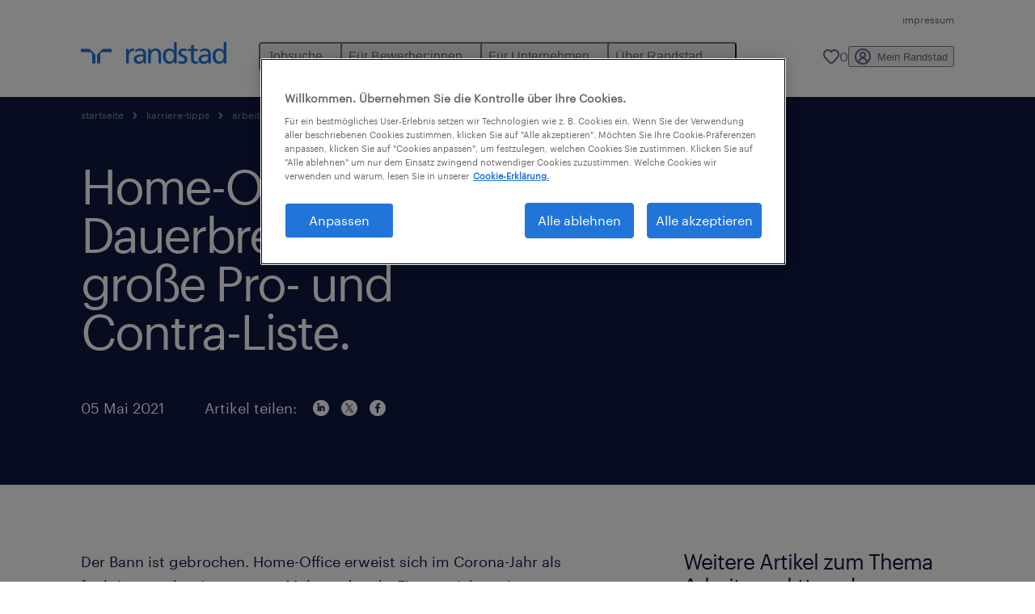

--- FILE ---
content_type: text/html
request_url: https://www.randstad.at/karriere/arbeitsmarkttrends/home-office-als-dauerbrenner-die-grosse-pro-und-contra-liste/
body_size: 18795
content:

<!DOCTYPE html>
<html lang="de" dir="ltr" prefix="og: https://ogp.me/ns#" class="opco-at">
  <head>
    <meta charset="utf-8" />
<meta name="description" content="Home-Office wurde durch Corona salonfähig und in vielen Firmen auch zum dauerhaften Zukunftsmodell. Vor- und Nachteile auf einen Blick." />
<meta name="keywords" content="Arbeitsplatz,Arbeitswelt,Büro,COVID-19,Trends" />
<meta name="geo.region" content="AT" />
<link rel="canonical" href="https://www.randstad.at/karriere/arbeitsmarkttrends/home-office-als-dauerbrenner-die-grosse-pro-und-contra-liste/" />
<meta name="robots" content="index, follow, max-image-preview:large" />
<link rel="shortlink" href="https://www.randstad.at/node/320/" />
<meta name="google" content="3IZ66CLBXNaHqt3sk5qcdXakUEPhT9J-tbcmxqCVKZk" />
<meta property="og:url" content="https://www.randstad.at/karriere/arbeitsmarkttrends/home-office-als-dauerbrenner-die-grosse-pro-und-contra-liste/" />
<meta property="og:title" content="Home-Office als Dauerbrenner: die große Pro- und Contra-Liste" />
<meta property="og:description" content="Home-Office wurde durch Corona salonfähig und in vielen Firmen auch zum dauerhaften Zukunftsmodell. Vor- und Nachteile auf einen Blick." />
<meta property="og:image" content="https://www.randstad.at/s3fs-media/at/public/bynder/55588E29-565C-417C-BD20B5CAE6705740.jpg" />
<meta name="twitter:description" content="Home-Office wurde durch Corona salonfähig und in vielen Firmen auch zum dauerhaften Zukunftsmodell. Vor- und Nachteile auf einen Blick." />
<meta name="twitter:title" content="Home-Office als Dauerbrenner: die große Pro- und Contra-Liste" />
<meta name="facebook-domain-verification" content="j3qsoao3mmzhourzc8kn2adj7q2q5f" />
<meta name="google-site-verification" content="cQy1Bcj083_OfQzo64tcCLhQ5-fDTR1WaOihVWCGiS0" />
<meta name="MobileOptimized" content="width" />
<meta name="HandheldFriendly" content="true" />
<meta name="viewport" content="width=device-width, initial-scale=1.0" />
<script type="application/ld+json">{
    "@context": "https://schema.org",
    "@graph": [
        {
            "@type": "Article",
            "headline": "Home-Office als Dauerbrenner: die große Pro- und Contra-Liste",
            "name": "Randstad Austria",
            "description": "Der Bann ist gebrochen. Home-Office erweist sich im Corona-Jahr als funktionsstarkes Instrument. Mehr und mehr Firmen ziehen ein dauerhaftes Modell nun auch für die Post-Corona-Ära in Betracht. Vor- und Nachteile auf einen Blick.\r\n\r\nZeit ist relativ. Erst recht im Home-Office.\r\n\r\nIm ersten Schritt",
            "datePublished": "Wed, 05/05/2021 - 12:12",
            "dateModified": "Thu, 11/07/2024 - 11:27",
            "isAccessibleForFree": "True",
            "author": {
                "@type": "Organization",
                "name": "Randstad Austria",
                "url": "https://www.randstad.at/"
            },
            "publisher": {
                "@type": "Organization",
                "name": "Randstad Austria",
                "url": "https://www.randstad.at/",
                "logo": {
                    "@type": "ImageObject",
                    "representativeOfPage": "True",
                    "url": "https://www.randstad.at/themes/custom/bluex/src/assets/img/logo-bluex.png"
                }
            },
            "mainEntityOfPage": "Home-Office als Dauerbrenner: die große Pro- und Contra-Liste"
        },
        {
            "@type": "WebPage",
            "breadcrumb": {
                "@type": "BreadcrumbList",
                "itemListElement": [
                    {
                        "@type": "ListItem",
                        "position": 1,
                        "name": "Startseite",
                        "item": "https://www.randstad.at/"
                    },
                    {
                        "@type": "ListItem",
                        "position": 2,
                        "name": "Karriere-Tipps",
                        "item": "https://www.randstad.at/karriere/"
                    },
                    {
                        "@type": "ListItem",
                        "position": 3,
                        "name": "arbeitsmarkttrends",
                        "item": "https://www.randstad.at/karriere/arbeitsmarkttrends/home-office-als-dauerbrenner-die-grosse-pro-und-contra-liste/"
                    },
                    {
                        "@type": "ListItem",
                        "position": 4,
                        "name": "Home-Office als Dauerbrenner: die große Pro- und Contra-Liste",
                        "item": "https://www.randstad.at/karriere/arbeitsmarkttrends/home-office-als-dauerbrenner-die-grosse-pro-und-contra-liste/"
                    }
                ]
            },
            "author": {
                "@type": "Organization",
                "name": "Randstad Austria",
                "url": "https://www.randstad.at/",
                "logo": {
                    "@type": "ImageObject",
                    "representativeOfPage": "True",
                    "url": "https://www.randstad.at/themes/custom/bluex/src/assets/img/logo-bluex.png"
                }
            }
        }
    ]
}</script>
<link rel="icon" href="/themes/custom/bluex/favicon.ico" type="image/vnd.microsoft.icon" />
<script>window.rbdCaptchaSiteKey = 'FCMT231J69T4L0P5'</script>
<script>window.rbdInvisibleCaptchaSiteKey = 'FCMT231J69T4L0P5'</script>
<script>window.captchaType = 'friendly_challenge'</script>
<script src="https://www.randstad.at/scripts/at/my-rand-client.js"></script>
<script src="https://www.randstad.at/scripts/at/global-datalayer.js"></script>
<script>
        window.dataLayer = window.dataLayer || [];
        var data = {"page":{"categories":"Arbeitsmarkttrends","tags":"Arbeitsplatz, Arbeitswelt, B\u00fcro, COVID-19, Trends","environment":"prd2","country":"AT","language":"de","type":"other","breadcrumb":[],"search_results":{"search_result_amount":0,"search_result_distance":0,"search_result_page":0,"search_result_zip_code":"","search_result_keyword":""},"b2b":{"content_type":"BLOG","journey":"","phase":""}}};
        var isTalentFoundation = 0;
        if (!isTalentFoundation) {
          data.page.breadcrumb = JSON.parse(sessionStorage.getItem('breadcrumb')) || [];
        }
        var next_breadcrumb = JSON.parse(sessionStorage.getItem('breadcrumb')) || [];
        next_breadcrumb.push(data.page.type);
        sessionStorage.setItem('breadcrumb', JSON.stringify(next_breadcrumb));
        if (window.dataLayer[0] !== undefined) {
          window.dataLayer[0].page = data.page;
          if (data.ecommerce) {
             window.dataLayer[0].ecommerce = data.ecommerce;
          }
        }
        else {
          window.dataLayer.push(data);
        };</script>
<script>window.a2a_config=window.a2a_config||{};a2a_config.callbacks=[];a2a_config.overlays=[];a2a_config.templates={};</script>

		  <title>Home-Office als Dauerbrenner: die große Pro- und Contra-Liste | Randstad</title>
	    <link rel="preload" href="/themes/custom/bluex/dist/assets/font/Graphik-Regular.woff2" as="font" type="font/woff2" crossorigin />

    <link rel="stylesheet" media="all" href="/sites/default/files/css/css_pxpS7U9vnah8tKqbkCyrv2o8pNIfuFIWO6l-yC1Zs0Q.css?delta=0&amp;language=de&amp;theme=bluex&amp;include=eJx1ilkOwyAQQy_EcqTIAyNCOwHEQNrevlWULj_9sZ-eTTL57pNUglio8lBDh-uMMGzBnhNGrsU0dKSOtqqPfTaI-xo3S5skWVeOplWRz-XFVnK5qukUl4A2wgr_w-7sv_ulki4Q7uOtjD508OYJymbPfFN_pNtqnMJPQ4dSWQ" />
<link rel="stylesheet" media="all" href="/sites/default/files/css/css_yjk4-ZuZVVvHLqjdqF9gShMmLfDcyfmIRVXj3sUGAGM.css?delta=1&amp;language=de&amp;theme=bluex&amp;include=eJx1ilkOwyAQQy_EcqTIAyNCOwHEQNrevlWULj_9sZ-eTTL57pNUglio8lBDh-uMMGzBnhNGrsU0dKSOtqqPfTaI-xo3S5skWVeOplWRz-XFVnK5qukUl4A2wgr_w-7sv_ulki4Q7uOtjD508OYJymbPfFN_pNtqnMJPQ4dSWQ" />

    <script src="https://www.randstad.at/scripts/at/gtm.js"></script>

    
  </head>
  <body class="path-node page-node-type-blog-page">
    
<noscript>
      <style>
html:not(.js) .modal--navigation{visibility:visible;position:static}html:not(.js) .modal--navigation .modal__header{display:none}html:not(.js) .modal--navigation .modal__dialog::before{opacity:1;transform:translateY(0)}html:not(.js) .modal--navigation .modal__main{opacity:1;padding-bottom:12px;height:100%;margin-top:20px}html:not(.js) .modal--navigation .modal__main::after{transform:translateY(100%)}html:not(.js) .collapsible__content{max-height:100%}html:not(.js) .collapsible__button,html:not(.js) .collapsible__trigger.button,html:not(.js) .navigation__top .navigation__service{display:none}html:not(.js) .banner__slide.hidden{display:block!important}html:not(.js) .blog-overview__list{width:100%;display:block;margin-left:0!important;margin-right:0!important}html:not(.js) .blog-overview__list li{width:100%!important;margin-bottom:20px;padding:0!important}html:not(.js) .carousel-hidden{position:relative;visibility:visible;opacity:1}html:not(.js) .blog-overview--carousel .blog-overview__list:not(.slick-initialized){visibility:visible!important}

      </style>
</noscript>

    <noscript><iframe src="https://www.googletagmanager.com/ns.html?id=GTM-KQV3GFZ" height="0" width="0" sandbox></iframe></noscript>
      <div class="dialog-off-canvas-main-canvas" data-off-canvas-main-canvas>
    <nav role="navigation" aria-label="Mega Menu"  id="block-bluex-megamenu">
        


<script type="application/json" id="mega-menu-navigation-props">
	{"items":[{"title":"Jobsuche","children":[{"title":"Alle Jobs","url":"\/jobs\/"},{"title":"Beliebte Jobs","url":"\/beliebte-jobs\/","children":[{"title":"Assistenz","url":"\/jobs\/q-assistenz\/"},{"title":"Facharbeiter:in","url":"\/jobs\/q-facharbeiter\/"},{"title":"IT-Systemadministrator:in","url":"\/jobs\/q-systemadministrator"},{"title":"Lagerarbeiter:in","url":"\/jobs\/q-lagerarbeiter\/"},{"title":"Office","url":"\/jobs\/q-office"},{"title":"Produktionsmitarbeiter:in","url":"\/jobs\/q-produktionsmitarbeiter\/"},{"title":"Sony DADC","url":"\/sony-dadc-sucht-dich\/"},{"title":"Techniker:in","url":"\/jobs\/q-techniker\/"},{"title":"Verkauf","url":"\/jobs\/q-verkauf"}]},{"title":"Initiativbewerbung","url":"\/fuer-bewerber\/jetzt-bewerben\/"},{"title":"Karriere bei Randstad","url":"\/karriere-bei-uns\/"}]},{"title":"F\u00fcr Bewerber:innen","children":[{"title":"Operational","url":"\/fuer-bewerber\/operational-karriere\/","children":[{"title":"Facharbeit","url":"\/fuer-bewerber\/operational-karriere\/facharbeit\/"},{"title":"Produktion","url":"\/fuer-bewerber\/operational-karriere\/produktion\/"},{"title":"Lager & Logistik","url":"\/fuer-bewerber\/operational-karriere\/lager-logistik\/"},{"title":"Handel","url":"\/fuer-bewerber\/operational-karriere\/handel\/"},{"title":"Hilfsarbeit","url":"\/fuer-bewerber\/operational-karriere\/hilfsarbeit\/"}]},{"title":"Professional","url":"\/fuer-bewerber\/professional-karriere\/","children":[{"title":"B\u00fcro & Administration","url":"\/fuer-bewerber\/professional-karriere\/buero-administration\/"},{"title":"Call Center & Kundenberatung","url":"\/fuer-bewerber\/professional-karriere\/call-center\/"},{"title":"Finanz- & Rechnungswesen","url":"\/fuer-bewerber\/professional-karriere\/finanz-rechnungswesen\/"},{"title":"HR & Legal","url":"\/fuer-bewerber\/professional-karriere\/hr-legal\/"},{"title":"Sales & Marketing","url":"\/fuer-bewerber\/professional-karriere\/sales-marketing\/"},{"title":"Technik & Engineering","url":"\/fuer-bewerber\/professional-karriere\/technik-engineering\/"}]},{"title":"Karriere-Tipps","url":"\/karriere\/","children":[{"title":"Arbeitsalltag","url":"\/karriere\/artikel\/arbeitsalltag\/"},{"title":"Arbeitsmarkttrends","url":"\/karriere\/artikel\/arbeitsmarkttrends\/"},{"title":"Bewerbungsratgeber","url":"\/karriere\/artikel\/bewerbung"},{"title":"Karrieretipps","url":"\/karriere\/artikel\/karrieretipps\/"},{"title":"Leitfaden Berufe","url":"\/karriere\/berufe\/"}]},{"title":"Unsere Filialen","url":"\/unsere-standorte\/"}]},{"title":"F\u00fcr Unternehmen","children":[{"title":"Jetzt Personal anfragen","url":"\/fuer-unternehmen\/personalanfrage\/"},{"title":"Operational","url":"\/fuer-unternehmen\/operational-services\/","children":[{"title":"Facharbeit","url":"\/fuer-unternehmen\/operational-services\/facharbeit\/"},{"title":"Produktion","url":"\/fuer-unternehmen\/operational-services\/produktion\/"},{"title":"Lager & Logistik","url":"\/fuer-unternehmen\/operational-services\/lager-logistik\/"},{"title":"Handel","url":"\/fuer-unternehmen\/operational-services\/handel\/"},{"title":"Hilfsarbeit","url":"\/fuer-unternehmen\/operational-services\/hilfsarbeit\/"}]},{"title":"Professional","url":"\/fuer-unternehmen\/professional-services\/","children":[{"title":"B\u00fcro & Administration","url":"\/fuer-unternehmen\/professional-services\/buero-administration\/"},{"title":"Call Center & Kundenberatung","url":"\/fuer-unternehmen\/professional-services\/call-center\/"},{"title":"Finanz- & Rechnungswesen","url":"\/fuer-unternehmen\/professional-services\/finanz-rechnungswesen\/"},{"title":"HR & Legal","url":"\/fuer-unternehmen\/professional-services\/hr-legal\/"},{"title":"Sales & Marketing","url":"\/fuer-unternehmen\/professional-services\/sales-marketing\/"},{"title":"Technik & Engineering","url":"\/fuer-unternehmen\/professional-services\/technik-engineering\/"}]},{"title":"Unsere L\u00f6sungen","url":"\/fuer-unternehmen\/unsere-loesungen\/","children":[{"title":"Zeitarbeit","url":"\/fuer-unternehmen\/unsere-loesungen\/zeitarbeit\/"},{"title":"Personalvermittlung","url":"\/fuer-unternehmen\/unsere-loesungen\/personalvermittlung\/"},{"title":"Inhouse Services","url":"\/fuer-unternehmen\/unsere-loesungen\/inhouse-services\/"},{"title":"HR-L\u00f6sungen","url":"\/fuer-unternehmen\/unsere-loesungen\/hr-loesungen\/"},{"title":"Randstad Digital","url":"https:\/\/www.randstaddigital.com\/"},{"title":"Randstad Enterprise","url":"https:\/\/www.randstadenterprise.com\/"}]},{"title":"HR-Portal","url":"\/hr-portal\/","children":[{"title":"Employer Brand Research","url":"\/ueber-randstad\/employer-branding\/"},{"title":"Arbeitsmarkttrends","url":"\/hr-portal\/artikel\/arbeitsmarkttrends\/"},{"title":"Digitalisierung","url":"\/hr-portal\/artikel\/digitalisierung\/"},{"title":"Personalmanagement","url":"\/hr-portal\/artikel\/personalmanagement\/"},{"title":"Unternehmensf\u00fchrung","url":"\/hr-portal\/artikel\/unternehmensfuehrung\/"}]},{"title":"Schwerpunktthemen","url":"\/hr-portal\/artikel\/","children":[{"title":"Zeitarbeit","url":"\/zeitarbeit\/"},{"title":"Personalmanagement","url":"\/hr-portal\/personalmanagement\/"},{"title":"Recruitingprozess","url":"\/hr-portal\/recruitingprozess\/"},{"title":"Mitarbeiterproduktivit\u00e4t","url":"\/hr-portal\/mitarbeiterproduktivitaet\/"}]},{"title":"Unsere Standorte","url":"\/unsere-standorte\/"}]},{"title":"\u00dcber Randstad","children":[{"title":"Wer wir sind","url":"\/ueber-randstad\/","children":[{"title":"Unsere Werte","url":"\/ueber-randstad\/unsere-werte\/"},{"title":"Unternehmenskultur","url":"\/karriere-bei-uns\/#5_saeulen_overview"},{"title":"Unsere Historie","url":"\/ueber-randstad\/unsere-historie\/"},{"title":"Unser Management","url":"\/unser-team\/"}]},{"title":"Wissen & Qualit\u00e4t","url":"\/wissen-qualitaet\/","children":[{"title":"Randstad Employer Brand Research","url":"\/employer-branding\/rebr\/"},{"title":"Workmonitor","url":"\/randstad-workmonitor\/"},{"title":"Insights","url":"\/hr-portal\/"}]},{"title":"Karriere bei Randstad","url":"\/karriere-bei-uns\/","children":[{"title":"Karriere Leitbild","url":"\/karriere-bei-uns\/leitbild"},{"title":"Unsere Kultur","url":"\/karriere-bei-uns\/#5_saeulen_overview"},{"title":"Offene Stellen","url":"https:\/\/randstad.jobs.personio.com\/"}]},{"title":"Wo wir sind","url":"\/unsere-standorte\/","children":[{"title":"Unsere Standorte","url":"\/unsere-standorte\/"}]}]}],"aria":{"navigation":{"menu":"menu","navigation":"navigation","close":"schlie\u00dfen"},"megaMenu":{"main":"main","close":"close menu"}},"logo":{"title":"Randstad","href":"\/"},"utilityItems":[{"title":"impressum","url":"\/impressum\/"}],"languages":[],"myRandstad":{"text":"Mein Randstad","href":"\/mein-randstad","popoverTrigger":"login-popover"},"savedJobs":{"text":"0","href":"\/my-randstad\/favorites\/"},"clientLogin":null}
</script>

<div data-rel-component="navigation" data-rel-component-props-id="mega-menu-navigation-props"><div class="rel_base rel_c_megamenu rel_relative rel_z-10 rel_bg-default lg:rel_flex lg:rel_items-center" data-rel-theme="light-default"><div class="lg:rel_container lg:rel_mx-auto lg:rel_grid lg:rel_grid-cols-[1fr_min-content] lg:rel_flex-wrap xl:rel_flex max-lg:[&_a]:rel_no-underline" style="overflow:hidden;visibility:hidden"><div class="rel_w-full lg:rel_pb-6 lg:rel_pt-2"><div class="rel_mx-auto rel_hidden rel_gap-x-6 rel_pb-1 rel_pt-2 rel_text-link-xs lg:rel_flex lg:rel_w-full lg:rel_justify-end"><a href="/impressum/" class="!rel_text-on-bg-default-subtle rel_underline hover:!rel_text-on-bg-default-link-hover active:!rel_text-on-bg-default-link-pressed">impressum</a></div><div class="rel_box-content rel_flex rel_items-center rel_gap-x-2 rel_py-3 max-lg:rel_pl-6 max-lg:rel_pr-4 lg:rel_grid lg:rel_grid-cols-[auto_minmax(min-content,1fr)_auto] lg:rel_gap-0 lg:rel_border-none lg:rel_pt-4 lg:rel_pb-2"><div class="rel_inline-flex lg:rel_self-start lg:rel_pr-10"><a href="/" class="rel_c_megamenu__logo-link rel_inline-flex rel_object-left lg:rel_flex-shrink-0 lg:rel_self-start"><svg xmlns="http://www.w3.org/2000/svg" viewbox="0 0 205 30.64"><title>randstad</title><path d="M15.95,30.32H20.5V18.87a2.26,2.26,0,0,0-.67-1.62l-6.75-6.75a2.25,2.25,0,0,0-1.62-.67H0v4.56H12.53a3.42,3.42,0,0,1,3.42,3.42Z" transform="translate(0 -0.18)"></path><path d="M27.28,30.32H22.72V18.87a2.26,2.26,0,0,1,.67-1.62l6.75-6.75a2.25,2.25,0,0,1,1.62-.67H43.22v4.56H30.69a3.42,3.42,0,0,0-3.42,3.42Z" transform="translate(0 -0.18)"></path><path d="M63.8,9.82h3.52V13h.08a6.24,6.24,0,0,1,5.34-3.66,10.69,10.69,0,0,1,2.49.28V13a5.6,5.6,0,0,0-2.09-.36c-3.38,0-5.59,3.22-5.59,8.37v9.33H63.8Z" transform="translate(0 -0.18)"></path><path d="M179.24,22.35c0,3.09-2,5.44-5.7,5.44-1.72,0-3.81-1.18-3.81-3.36,0-3.65,5.06-4,7.1-4,.8,0,1.6.08,2.41.08Zm-11-7.87a9.52,9.52,0,0,1,5.94-2.13c3.77,0,5.05,1.84,5.05,5.38-1.48-.08-2.53-.08-4-.08-3.89,0-9.52,1.6-9.52,6.75,0,4.5,3.1,6.42,7.51,6.42a7.6,7.6,0,0,0,6.34-3.11h.08v2.61H183V17.79c0-5.6-2.36-8.47-8.21-8.47A13.1,13.1,0,0,0,168,11.24Z" transform="translate(0 -0.18)"></path><path d="M88,22.35c0,3.09-2,5.44-5.7,5.44-1.73,0-3.81-1.18-3.81-3.36,0-3.65,5.06-4,7.1-4,.8,0,1.6.08,2.41.08ZM77,14.48A9.52,9.52,0,0,1,83,12.35c3.77,0,5.06,1.84,5.06,5.38-1.48-.08-2.53-.08-4-.08-3.89,0-9.52,1.6-9.52,6.75,0,4.5,3.1,6.42,7.51,6.42a7.6,7.6,0,0,0,6.34-3.11h.08v2.61H91.8V17.79c0-5.6-2.36-8.47-8.21-8.47a13.1,13.1,0,0,0-6.74,1.92Z" transform="translate(0 -0.18)"></path><path d="M94.88,9.82h3.64V13h.08a7.39,7.39,0,0,1,6.73-3.72c5.31,0,7.66,3.28,7.66,8.79V30.32h-3.76V19.69c0-4.79-1-7.13-4.35-7.33-4.31,0-6.24,3.47-6.24,8.48v9.48H94.88Z" transform="translate(0 -0.18)"></path><path d="M137.55,26.33a10.06,10.06,0,0,0,4.7,1.45c1.72,0,3.85-.73,3.85-2.95,0-3.76-8.87-3.43-8.87-9.21,0-4.27,3.18-6.31,7.23-6.31a15.49,15.49,0,0,1,4.7.81l-.32,3.27a11,11,0,0,0-4-1.05c-1.92,0-3.61.81-3.61,2.51,0,4.2,8.87,3,8.87,9.58,0,4.39-3.5,6.39-7.15,6.39a11.84,11.84,0,0,1-5.62-1.12Z" transform="translate(0 -0.18)"></path><path d="M164.48,12.85h-5.43V24.11c0,2.38,1.45,3.67,3.17,3.67a4.65,4.65,0,0,0,2.57-.73v3.2a11.94,11.94,0,0,1-3.21.56c-3.89,0-6.29-1.83-6.29-5.94v-12h-4.62v-3h4.62V5.08l3.76-1.2V9.82h5.43Z" transform="translate(0 -0.18)"></path><path d="M189.56,20c-.08-3.76,1.53-7.64,5.62-7.64s6.06,3.92,6.06,7.76c0,3.43-1.77,7.68-6,7.68C191.17,27.79,189.48,23.22,189.56,20ZM201.4,30.32H205V.18h-3.76V12.6h-.08C200,10.72,198,9.32,194.38,9.32c-5.94,0-8.84,4.85-8.84,10.37s2.61,11.13,8.8,11.13a8.22,8.22,0,0,0,7-3.36h.08Z" transform="translate(0 -0.18)"></path><path d="M119.57,20c-.08-3.76,1.53-7.64,5.62-7.64s6.06,3.92,6.06,7.76c0,3.43-1.77,7.68-6,7.68C121.17,27.79,119.48,23.22,119.57,20Zm11.84,10.33H135V.18h-3.76V12.6h-.08C130,10.72,128,9.32,124.38,9.32c-5.94,0-8.84,4.85-8.84,10.37s2.61,11.13,8.8,11.13a8.22,8.22,0,0,0,7-3.36h.08Z" transform="translate(0 -0.18)"></path></svg></a></div><div class="rel_hidden lg:rel_block"><div class="lg:rel_inline-flex"><nav aria-label="main" ><ul class="rel_flex rel_flex-col lg:rel_flex-row lg:rel_gap-2"><li><button aria-haspopup="true" aria-expanded="false" class="rel_c_megamenu__l1-btn rel_group">Jobsuche<span class="rel_c_megamenu__btn-icon-wrap"><svg viewbox="0 0 20 20" xmlns="http://www.w3.org/2000/svg" aria-hidden="true" class="rel_c_megamenu__btn-icon rel_c_megamenu__l1-btn-icon"><path d="M18,6.5c0,0.3-0.1,0.5-0.3,0.7l-7,7c-0.4,0.4-1,0.4-1.4,0l-7-7c-0.4-0.4-0.4-1,0-1.4c0.4-0.4,1-0.4,1.4,0l6.3,6.3l6.3-6.3c0.4-0.4,1-0.4,1.4,0C17.9,6,18,6.2,18,6.5"></path></svg></span></button><div class="rel_fixed rel_left-0 rel_hidden rel_h-full rel_w-full lg:rel_mt-3"></div><div class="rel_c_megamenu__menu rel_hidden lg:rel_-mt-6" data-rel-mega-menu="true"><div class="rel_relative rel_w-full lg:rel_container lg:rel_mx-auto"><div class="rel_sticky rel_top-0 rel_h-px rel_border-t rel_border-default max-lg:rel_hidden"></div><div class="lg:rel_flex lg:rel_gap-x-1"><div class="rel_order-2 rel_hidden rel_flex-shrink-0 lg:rel_block"><button type="button" aria-label="close menu" class="rel_c_megamenu__close-btn"><span class="rel_size-[20px]"><svg viewbox="0 0 20 20" xmlns="http://www.w3.org/2000/svg" aria-hidden="true" class="rel_fill-icon-on-bg-tertiary-idle"><path d="M11.4141,10 L17.7071,3.707 C18.0981,3.316 18.0981,2.684 17.7071,2.293 C17.3161,1.902 16.6841,1.902 16.2931,2.293 L10.0001,8.586 L3.7071,2.293 C3.3161,1.902 2.6841,1.902 2.2931,2.293 C1.9021,2.684 1.9021,3.316 2.2931,3.707 L8.5861,10 L2.2931,16.293 C1.9021,16.684 1.9021,17.316 2.2931,17.707 C2.4881,17.902 2.7441,18 3.0001,18 C3.2561,18 3.5121,17.902 3.7071,17.707 L10.0001,11.414 L16.2931,17.707 C16.4881,17.902 16.7441,18 17.0001,18 C17.2561,18 17.5121,17.902 17.7071,17.707 C18.0981,17.316 18.0981,16.683 17.7071,16.292 L11.4141,10 Z"></path></svg></span></button></div><ul class="rel_c_megamenu__menu-list"><li class="rel_c_megamenu__menu-item"><a href="/jobs/" class="rel_c_megamenu__l2-link" >Alle Jobs</a></li><li class="rel_c_megamenu__menu-item"><a href="/beliebte-jobs/" class="rel_c_megamenu__l2-link" >Beliebte Jobs</a><ul class="rel_flex rel_flex-col rel_c_megamenu__l3-list"><li><a href="/jobs/q-assistenz/" class="rel_c_megamenu__l4-link">Assistenz</a></li><li><a href="/jobs/q-facharbeiter/" class="rel_c_megamenu__l4-link">Facharbeiter:in</a></li><li><a href="/jobs/q-systemadministrator" class="rel_c_megamenu__l4-link">IT-Systemadministrator:in</a></li><li><a href="/jobs/q-lagerarbeiter/" class="rel_c_megamenu__l4-link">Lagerarbeiter:in</a></li><li><a href="/jobs/q-office" class="rel_c_megamenu__l4-link">Office</a></li><li><a href="/jobs/q-produktionsmitarbeiter/" class="rel_c_megamenu__l4-link">Produktionsmitarbeiter:in</a></li><li><a href="/sony-dadc-sucht-dich/" class="rel_c_megamenu__l4-link">Sony DADC</a></li><li><a href="/jobs/q-techniker/" class="rel_c_megamenu__l4-link">Techniker:in</a></li><li><a href="/jobs/q-verkauf" class="rel_c_megamenu__l4-link">Verkauf</a></li></ul></li><li class="rel_c_megamenu__menu-item"><a href="/fuer-bewerber/jetzt-bewerben/" class="rel_c_megamenu__l2-link" >Initiativbewerbung</a></li><li class="rel_c_megamenu__menu-item"><a href="/karriere-bei-uns/" class="rel_c_megamenu__l2-link" >Karriere bei Randstad</a></li></ul></div></div></div><div class="rel_my-1 rel_border-b rel_border-default lg:rel_hidden"></div></li><li><button aria-haspopup="true" aria-expanded="false" class="rel_c_megamenu__l1-btn rel_group">Für Bewerber:innen<span class="rel_c_megamenu__btn-icon-wrap"><svg viewbox="0 0 20 20" xmlns="http://www.w3.org/2000/svg" aria-hidden="true" class="rel_c_megamenu__btn-icon rel_c_megamenu__l1-btn-icon"><path d="M18,6.5c0,0.3-0.1,0.5-0.3,0.7l-7,7c-0.4,0.4-1,0.4-1.4,0l-7-7c-0.4-0.4-0.4-1,0-1.4c0.4-0.4,1-0.4,1.4,0l6.3,6.3l6.3-6.3c0.4-0.4,1-0.4,1.4,0C17.9,6,18,6.2,18,6.5"></path></svg></span></button><div class="rel_fixed rel_left-0 rel_hidden rel_h-full rel_w-full lg:rel_mt-3"></div><div class="rel_c_megamenu__menu rel_hidden lg:rel_-mt-6" data-rel-mega-menu="true"><div class="rel_relative rel_w-full lg:rel_container lg:rel_mx-auto"><div class="rel_sticky rel_top-0 rel_h-px rel_border-t rel_border-default max-lg:rel_hidden"></div><div class="lg:rel_flex lg:rel_gap-x-1"><div class="rel_order-2 rel_hidden rel_flex-shrink-0 lg:rel_block"><button type="button" aria-label="close menu" class="rel_c_megamenu__close-btn"><span class="rel_size-[20px]"><svg viewbox="0 0 20 20" xmlns="http://www.w3.org/2000/svg" aria-hidden="true" class="rel_fill-icon-on-bg-tertiary-idle"><path d="M11.4141,10 L17.7071,3.707 C18.0981,3.316 18.0981,2.684 17.7071,2.293 C17.3161,1.902 16.6841,1.902 16.2931,2.293 L10.0001,8.586 L3.7071,2.293 C3.3161,1.902 2.6841,1.902 2.2931,2.293 C1.9021,2.684 1.9021,3.316 2.2931,3.707 L8.5861,10 L2.2931,16.293 C1.9021,16.684 1.9021,17.316 2.2931,17.707 C2.4881,17.902 2.7441,18 3.0001,18 C3.2561,18 3.5121,17.902 3.7071,17.707 L10.0001,11.414 L16.2931,17.707 C16.4881,17.902 16.7441,18 17.0001,18 C17.2561,18 17.5121,17.902 17.7071,17.707 C18.0981,17.316 18.0981,16.683 17.7071,16.292 L11.4141,10 Z"></path></svg></span></button></div><ul class="rel_c_megamenu__menu-list"><li class="rel_c_megamenu__menu-item"><a href="/fuer-bewerber/operational-karriere/" class="rel_c_megamenu__l2-link" >Operational</a><ul class="rel_flex rel_flex-col rel_c_megamenu__l3-list"><li><a href="/fuer-bewerber/operational-karriere/facharbeit/" class="rel_c_megamenu__l4-link">Facharbeit</a></li><li><a href="/fuer-bewerber/operational-karriere/produktion/" class="rel_c_megamenu__l4-link">Produktion</a></li><li><a href="/fuer-bewerber/operational-karriere/lager-logistik/" class="rel_c_megamenu__l4-link">Lager &amp; Logistik</a></li><li><a href="/fuer-bewerber/operational-karriere/handel/" class="rel_c_megamenu__l4-link">Handel</a></li><li><a href="/fuer-bewerber/operational-karriere/hilfsarbeit/" class="rel_c_megamenu__l4-link">Hilfsarbeit</a></li></ul></li><li class="rel_c_megamenu__menu-item"><a href="/fuer-bewerber/professional-karriere/" class="rel_c_megamenu__l2-link" >Professional</a><ul class="rel_flex rel_flex-col rel_c_megamenu__l3-list"><li><a href="/fuer-bewerber/professional-karriere/buero-administration/" class="rel_c_megamenu__l4-link">Büro &amp; Administration</a></li><li><a href="/fuer-bewerber/professional-karriere/call-center/" class="rel_c_megamenu__l4-link">Call Center &amp; Kundenberatung</a></li><li><a href="/fuer-bewerber/professional-karriere/finanz-rechnungswesen/" class="rel_c_megamenu__l4-link">Finanz- &amp; Rechnungswesen</a></li><li><a href="/fuer-bewerber/professional-karriere/hr-legal/" class="rel_c_megamenu__l4-link">HR &amp; Legal</a></li><li><a href="/fuer-bewerber/professional-karriere/sales-marketing/" class="rel_c_megamenu__l4-link">Sales &amp; Marketing</a></li><li><a href="/fuer-bewerber/professional-karriere/technik-engineering/" class="rel_c_megamenu__l4-link">Technik &amp; Engineering</a></li></ul></li><li class="rel_c_megamenu__menu-item"><a href="/karriere/" class="rel_c_megamenu__l2-link" >Karriere-Tipps</a><ul class="rel_flex rel_flex-col rel_c_megamenu__l3-list"><li><a href="/karriere/artikel/arbeitsalltag/" class="rel_c_megamenu__l4-link">Arbeitsalltag</a></li><li><a href="/karriere/artikel/arbeitsmarkttrends/" class="rel_c_megamenu__l4-link">Arbeitsmarkttrends</a></li><li><a href="/karriere/artikel/bewerbung" class="rel_c_megamenu__l4-link">Bewerbungsratgeber</a></li><li><a href="/karriere/artikel/karrieretipps/" class="rel_c_megamenu__l4-link">Karrieretipps</a></li><li><a href="/karriere/berufe/" class="rel_c_megamenu__l4-link">Leitfaden Berufe</a></li></ul></li><li class="rel_c_megamenu__menu-item"><a href="/unsere-standorte/" class="rel_c_megamenu__l2-link" >Unsere Filialen</a></li></ul></div></div></div><div class="rel_my-1 rel_border-b rel_border-default lg:rel_hidden"></div></li><li><button aria-haspopup="true" aria-expanded="false" class="rel_c_megamenu__l1-btn rel_group">Für Unternehmen<span class="rel_c_megamenu__btn-icon-wrap"><svg viewbox="0 0 20 20" xmlns="http://www.w3.org/2000/svg" aria-hidden="true" class="rel_c_megamenu__btn-icon rel_c_megamenu__l1-btn-icon"><path d="M18,6.5c0,0.3-0.1,0.5-0.3,0.7l-7,7c-0.4,0.4-1,0.4-1.4,0l-7-7c-0.4-0.4-0.4-1,0-1.4c0.4-0.4,1-0.4,1.4,0l6.3,6.3l6.3-6.3c0.4-0.4,1-0.4,1.4,0C17.9,6,18,6.2,18,6.5"></path></svg></span></button><div class="rel_fixed rel_left-0 rel_hidden rel_h-full rel_w-full lg:rel_mt-3"></div><div class="rel_c_megamenu__menu rel_hidden lg:rel_-mt-6" data-rel-mega-menu="true"><div class="rel_relative rel_w-full lg:rel_container lg:rel_mx-auto"><div class="rel_sticky rel_top-0 rel_h-px rel_border-t rel_border-default max-lg:rel_hidden"></div><div class="lg:rel_flex lg:rel_gap-x-1"><div class="rel_order-2 rel_hidden rel_flex-shrink-0 lg:rel_block"><button type="button" aria-label="close menu" class="rel_c_megamenu__close-btn"><span class="rel_size-[20px]"><svg viewbox="0 0 20 20" xmlns="http://www.w3.org/2000/svg" aria-hidden="true" class="rel_fill-icon-on-bg-tertiary-idle"><path d="M11.4141,10 L17.7071,3.707 C18.0981,3.316 18.0981,2.684 17.7071,2.293 C17.3161,1.902 16.6841,1.902 16.2931,2.293 L10.0001,8.586 L3.7071,2.293 C3.3161,1.902 2.6841,1.902 2.2931,2.293 C1.9021,2.684 1.9021,3.316 2.2931,3.707 L8.5861,10 L2.2931,16.293 C1.9021,16.684 1.9021,17.316 2.2931,17.707 C2.4881,17.902 2.7441,18 3.0001,18 C3.2561,18 3.5121,17.902 3.7071,17.707 L10.0001,11.414 L16.2931,17.707 C16.4881,17.902 16.7441,18 17.0001,18 C17.2561,18 17.5121,17.902 17.7071,17.707 C18.0981,17.316 18.0981,16.683 17.7071,16.292 L11.4141,10 Z"></path></svg></span></button></div><ul class="rel_c_megamenu__menu-list"><li class="rel_c_megamenu__menu-item"><a href="/fuer-unternehmen/personalanfrage/" class="rel_c_megamenu__l2-link" >Jetzt Personal anfragen</a></li><li class="rel_c_megamenu__menu-item"><a href="/fuer-unternehmen/operational-services/" class="rel_c_megamenu__l2-link" >Operational</a><ul class="rel_flex rel_flex-col rel_c_megamenu__l3-list"><li><a href="/fuer-unternehmen/operational-services/facharbeit/" class="rel_c_megamenu__l4-link">Facharbeit</a></li><li><a href="/fuer-unternehmen/operational-services/produktion/" class="rel_c_megamenu__l4-link">Produktion</a></li><li><a href="/fuer-unternehmen/operational-services/lager-logistik/" class="rel_c_megamenu__l4-link">Lager &amp; Logistik</a></li><li><a href="/fuer-unternehmen/operational-services/handel/" class="rel_c_megamenu__l4-link">Handel</a></li><li><a href="/fuer-unternehmen/operational-services/hilfsarbeit/" class="rel_c_megamenu__l4-link">Hilfsarbeit</a></li></ul></li><li class="rel_c_megamenu__menu-item"><a href="/fuer-unternehmen/professional-services/" class="rel_c_megamenu__l2-link" >Professional</a><ul class="rel_flex rel_flex-col rel_c_megamenu__l3-list"><li><a href="/fuer-unternehmen/professional-services/buero-administration/" class="rel_c_megamenu__l4-link">Büro &amp; Administration</a></li><li><a href="/fuer-unternehmen/professional-services/call-center/" class="rel_c_megamenu__l4-link">Call Center &amp; Kundenberatung</a></li><li><a href="/fuer-unternehmen/professional-services/finanz-rechnungswesen/" class="rel_c_megamenu__l4-link">Finanz- &amp; Rechnungswesen</a></li><li><a href="/fuer-unternehmen/professional-services/hr-legal/" class="rel_c_megamenu__l4-link">HR &amp; Legal</a></li><li><a href="/fuer-unternehmen/professional-services/sales-marketing/" class="rel_c_megamenu__l4-link">Sales &amp; Marketing</a></li><li><a href="/fuer-unternehmen/professional-services/technik-engineering/" class="rel_c_megamenu__l4-link">Technik &amp; Engineering</a></li></ul></li><li class="rel_c_megamenu__menu-item"><a href="/fuer-unternehmen/unsere-loesungen/" class="rel_c_megamenu__l2-link" >Unsere Lösungen</a><ul class="rel_flex rel_flex-col rel_c_megamenu__l3-list"><li><a href="/fuer-unternehmen/unsere-loesungen/zeitarbeit/" class="rel_c_megamenu__l4-link">Zeitarbeit</a></li><li><a href="/fuer-unternehmen/unsere-loesungen/personalvermittlung/" class="rel_c_megamenu__l4-link">Personalvermittlung</a></li><li><a href="/fuer-unternehmen/unsere-loesungen/inhouse-services/" class="rel_c_megamenu__l4-link">Inhouse Services</a></li><li><a href="/fuer-unternehmen/unsere-loesungen/hr-loesungen/" class="rel_c_megamenu__l4-link">HR-Lösungen</a></li><li><a href="https://www.randstaddigital.com/" class="rel_c_megamenu__l4-link">Randstad Digital</a></li><li><a href="https://www.randstadenterprise.com/" class="rel_c_megamenu__l4-link">Randstad Enterprise</a></li></ul></li><li class="rel_c_megamenu__menu-item"><a href="/hr-portal/" class="rel_c_megamenu__l2-link" >HR-Portal</a><ul class="rel_flex rel_flex-col rel_c_megamenu__l3-list"><li><a href="/ueber-randstad/employer-branding/" class="rel_c_megamenu__l4-link">Employer Brand Research</a></li><li><a href="/hr-portal/artikel/arbeitsmarkttrends/" class="rel_c_megamenu__l4-link">Arbeitsmarkttrends</a></li><li><a href="/hr-portal/artikel/digitalisierung/" class="rel_c_megamenu__l4-link">Digitalisierung</a></li><li><a href="/hr-portal/artikel/personalmanagement/" class="rel_c_megamenu__l4-link">Personalmanagement</a></li><li><a href="/hr-portal/artikel/unternehmensfuehrung/" class="rel_c_megamenu__l4-link">Unternehmensführung</a></li></ul></li><li class="rel_c_megamenu__menu-item"><a href="/hr-portal/artikel/" class="rel_c_megamenu__l2-link" >Schwerpunktthemen</a><ul class="rel_flex rel_flex-col rel_c_megamenu__l3-list"><li><a href="/zeitarbeit/" class="rel_c_megamenu__l4-link">Zeitarbeit</a></li><li><a href="/hr-portal/personalmanagement/" class="rel_c_megamenu__l4-link">Personalmanagement</a></li><li><a href="/hr-portal/recruitingprozess/" class="rel_c_megamenu__l4-link">Recruitingprozess</a></li><li><a href="/hr-portal/mitarbeiterproduktivitaet/" class="rel_c_megamenu__l4-link">Mitarbeiterproduktivität</a></li></ul></li><li aria-hidden="true" class="border-b rel_col-span-6 rel_hidden rel_h-[1px] rel_border-b rel_border-bg-default lg:rel_block" role="separator"></li><li class="rel_c_megamenu__menu-item"><a href="/unsere-standorte/" class="rel_c_megamenu__l2-link" >Unsere Standorte</a></li></ul></div></div></div><div class="rel_my-1 rel_border-b rel_border-default lg:rel_hidden"></div></li><li><button aria-haspopup="true" aria-expanded="false" class="rel_c_megamenu__l1-btn rel_group">Über Randstad<span class="rel_c_megamenu__btn-icon-wrap"><svg viewbox="0 0 20 20" xmlns="http://www.w3.org/2000/svg" aria-hidden="true" class="rel_c_megamenu__btn-icon rel_c_megamenu__l1-btn-icon"><path d="M18,6.5c0,0.3-0.1,0.5-0.3,0.7l-7,7c-0.4,0.4-1,0.4-1.4,0l-7-7c-0.4-0.4-0.4-1,0-1.4c0.4-0.4,1-0.4,1.4,0l6.3,6.3l6.3-6.3c0.4-0.4,1-0.4,1.4,0C17.9,6,18,6.2,18,6.5"></path></svg></span></button><div class="rel_fixed rel_left-0 rel_hidden rel_h-full rel_w-full lg:rel_mt-3"></div><div class="rel_c_megamenu__menu rel_hidden lg:rel_-mt-6" data-rel-mega-menu="true"><div class="rel_relative rel_w-full lg:rel_container lg:rel_mx-auto"><div class="rel_sticky rel_top-0 rel_h-px rel_border-t rel_border-default max-lg:rel_hidden"></div><div class="lg:rel_flex lg:rel_gap-x-1"><div class="rel_order-2 rel_hidden rel_flex-shrink-0 lg:rel_block"><button type="button" aria-label="close menu" class="rel_c_megamenu__close-btn"><span class="rel_size-[20px]"><svg viewbox="0 0 20 20" xmlns="http://www.w3.org/2000/svg" aria-hidden="true" class="rel_fill-icon-on-bg-tertiary-idle"><path d="M11.4141,10 L17.7071,3.707 C18.0981,3.316 18.0981,2.684 17.7071,2.293 C17.3161,1.902 16.6841,1.902 16.2931,2.293 L10.0001,8.586 L3.7071,2.293 C3.3161,1.902 2.6841,1.902 2.2931,2.293 C1.9021,2.684 1.9021,3.316 2.2931,3.707 L8.5861,10 L2.2931,16.293 C1.9021,16.684 1.9021,17.316 2.2931,17.707 C2.4881,17.902 2.7441,18 3.0001,18 C3.2561,18 3.5121,17.902 3.7071,17.707 L10.0001,11.414 L16.2931,17.707 C16.4881,17.902 16.7441,18 17.0001,18 C17.2561,18 17.5121,17.902 17.7071,17.707 C18.0981,17.316 18.0981,16.683 17.7071,16.292 L11.4141,10 Z"></path></svg></span></button></div><ul class="rel_c_megamenu__menu-list"><li class="rel_c_megamenu__menu-item"><a href="/ueber-randstad/" class="rel_c_megamenu__l2-link" >Wer wir sind</a><ul class="rel_flex rel_flex-col rel_c_megamenu__l3-list"><li><a href="/ueber-randstad/unsere-werte/" class="rel_c_megamenu__l4-link">Unsere Werte</a></li><li><a href="/karriere-bei-uns/#5_saeulen_overview" class="rel_c_megamenu__l4-link">Unternehmenskultur</a></li><li><a href="/ueber-randstad/unsere-historie/" class="rel_c_megamenu__l4-link">Unsere Historie</a></li><li><a href="/unser-team/" class="rel_c_megamenu__l4-link">Unser Management</a></li></ul></li><li class="rel_c_megamenu__menu-item"><a href="/wissen-qualitaet/" class="rel_c_megamenu__l2-link" >Wissen &amp; Qualität</a><ul class="rel_flex rel_flex-col rel_c_megamenu__l3-list"><li><a href="/employer-branding/rebr/" class="rel_c_megamenu__l4-link">Randstad Employer Brand Research</a></li><li><a href="/randstad-workmonitor/" class="rel_c_megamenu__l4-link">Workmonitor</a></li><li><a href="/hr-portal/" class="rel_c_megamenu__l4-link">Insights</a></li></ul></li><li class="rel_c_megamenu__menu-item"><a href="/karriere-bei-uns/" class="rel_c_megamenu__l2-link" >Karriere bei Randstad</a><ul class="rel_flex rel_flex-col rel_c_megamenu__l3-list"><li><a href="/karriere-bei-uns/leitbild" class="rel_c_megamenu__l4-link">Karriere Leitbild</a></li><li><a href="/karriere-bei-uns/#5_saeulen_overview" class="rel_c_megamenu__l4-link">Unsere Kultur</a></li><li><a href="https://randstad.jobs.personio.com/" class="rel_c_megamenu__l4-link">Offene Stellen</a></li></ul></li><li class="rel_c_megamenu__menu-item"><a href="/unsere-standorte/" class="rel_c_megamenu__l2-link" >Wo wir sind</a><ul class="rel_flex rel_flex-col rel_c_megamenu__l3-list"><li><a href="/unsere-standorte/" class="rel_c_megamenu__l4-link">Unsere Standorte</a></li></ul></li></ul></div></div></div><div class="rel_my-1 rel_border-b rel_border-default lg:rel_hidden"></div></li></ul></nav></div></div><div class="rel_ml-auto rel_flex rel_items-center rel_gap-1 lg:rel_pl-6"><ul class="rel_inline-flex rel_items-center rel_gap-1 rel_text-paragraph-md lg:rel_gap-x-4 [&_a]:rel_no-underline [&_a]:rel_decoration-inherit"><li class="rel_flex" data-rel-saved-jobs=""><a href="/my-randstad/favorites/" class="rel_group rel_inline-flex rel_items-center rel_whitespace-nowrap rel_p-2 !rel_text-on-bg-tertiary-idle lg:rel_gap-x-1 lg:rel_p-0 lg:!rel_text-on-bg-default-subtle lg:hover:!rel_text-on-bg-default-default max-lg:[&_span:nth-child(2)]:rel_sr-only"><span class="rel_size-[20px]"><svg viewbox="0 0 20 20" class="rel_c_megamenu__action-icon lg:rel_fill-icon-on-bg-default-subtle lg:group-hover:rel_fill-icon-on-bg-default-default" xmlns="http://www.w3.org/2000/svg" aria-hidden="true"><path d="M9.99646 16.9998C10.5475 17.0168 11.0485 16.6808 11.2965 16.4488C11.6835 16.1338 11.9355 15.8768 12.2045 15.6058L12.4895 15.3208C13.2015 14.6008 13.9215 13.8308 14.6185 13.0428C15.4475 12.1048 16.0585 11.3588 16.5975 10.6228C16.8655 10.2458 17.1785 9.8068 17.4415 9.3228C17.5585 9.1258 17.6625 8.8978 17.7805 8.5928C17.8495 8.4048 17.9025 8.1858 17.9515 7.8818C18.1035 6.8628 17.9005 5.8178 17.3795 4.9548C16.8395 4.0438 15.9755 3.3798 15.0065 3.1258C14.0245 2.8588 12.9005 3.0348 12.0585 3.5848C11.6205 3.8658 11.2475 4.2188 10.9445 4.6378L10.0015 6.0588L9.03146 4.6068C8.74646 4.2138 8.36446 3.8538 7.93846 3.5838C7.08646 3.0318 5.96146 2.8578 4.99146 3.1258C4.01446 3.3858 3.15246 4.0518 2.61846 4.9568C2.09646 5.8268 1.89446 6.8708 2.05046 7.9028C2.09946 8.2008 2.15046 8.4128 2.22646 8.6188C2.33146 8.8908 2.43946 9.1248 2.54446 9.2998C2.82246 9.8078 3.13646 10.2478 3.41346 10.6368C3.94346 11.3598 4.55446 12.1068 5.38446 13.0468C6.10546 13.8588 6.80546 14.6068 7.52046 15.3308L7.77746 15.5868C8.04446 15.8558 8.30846 16.1218 8.64846 16.4038L8.81046 16.5288C8.97246 16.6568 9.08946 16.7488 9.27746 16.8388C9.49746 16.9438 9.73846 17.0368 9.99646 16.9998ZM10.0745 19.0008C10.0365 19.0008 9.99846 18.9998 9.96046 18.9988C9.44946 18.9688 8.90946 18.8778 8.42046 18.6458C8.02446 18.4578 7.77146 18.2568 7.56746 18.0958L7.41746 17.9788C6.96946 17.6108 6.65946 17.2988 6.35946 16.9978L6.10746 16.7458C5.35746 15.9878 4.63446 15.2138 3.88746 14.3738C3.01346 13.3828 2.36746 12.5928 1.79246 11.8088C1.47546 11.3638 1.12546 10.8718 0.806459 10.2898C0.659459 10.0428 0.507459 9.7178 0.355459 9.3248C0.197459 8.8958 0.124459 8.5228 0.0734593 8.2128C-0.150541 6.7088 0.142459 5.1938 0.899459 3.9328C1.69446 2.5868 2.99746 1.5868 4.46946 1.1958C5.98546 0.775802 7.69046 1.0398 9.01746 1.8998C9.37146 2.1248 9.70046 2.3858 10.0005 2.6808C10.2985 2.3878 10.6225 2.1298 10.9725 1.9048C12.2905 1.0438 13.9935 0.776802 15.5215 1.1938C16.9855 1.5768 18.2925 2.5748 19.0955 3.9268C19.8525 5.1828 20.1495 6.6978 19.9285 8.1898C19.8555 8.6308 19.7715 8.9668 19.6535 9.2948C19.4845 9.7298 19.3375 10.0468 19.1805 10.3118C18.8765 10.8698 18.5115 11.3818 18.2185 11.7938C17.6335 12.5918 16.9875 13.3828 16.1165 14.3678C15.3935 15.1848 14.6485 15.9808 13.9015 16.7368L13.6265 17.0128C13.3315 17.3118 13.0255 17.6198 12.6055 17.9578C12.0855 18.4478 11.1165 19.0008 10.0745 19.0008Z"></path></svg></span><span>0</span></a></li><li class="rel_relative rel_flex"><button class="rel_group rel_cursor-pointer rel_items-center rel_text-on-bg-default-subtle lg:rel_flex rel_hidden" data-rel-myrandstad-trigger="" data-rs-popover-trigger=login-popover aria-haspopup="dialog" aria-expanded="false"><span class="rel_inline-flex rel_flex-shrink-0 rel_items-center rel_justify-center rel_text-link-xs rel_text-on-bg-default-subtle"><svg viewbox="0 0 20 20" xmlns="http://www.w3.org/2000/svg" aria-hidden="true" class="rel_size-[20px] lg:group-hover:rel_fill-icon-on-bg-default-default rel_fill-icon-on-bg-tertiary-idle lg:rel_fill-icon-on-bg-default-subtle"><path d="M15.79,15.5044 C15.283,13.6094 13.872,12.0854 12.047,11.4204 C13.212,10.7204 14,9.4584 14,8.0004 C14,5.7914 12.209,4.0004 10,4.0004 C7.791,4.0004 6,5.7914 6,8.0004 C6,9.4584 6.788,10.7204 7.953,11.4204 C6.128,12.0854 4.717,13.6094 4.21,15.5044 C2.845,14.0684 2,12.1324 2,10.0004 C2,5.5884 5.589,2.0004 10,2.0004 C14.411,2.0004 18,5.5884 18,10.0004 C18,12.1324 17.155,14.0684 15.79,15.5044 M10,10.0004 C8.897,10.0004 8,9.1024 8,8.0004 C8,6.8974 8.897,6.0004 10,6.0004 C11.103,6.0004 12,6.8974 12,8.0004 C12,9.1024 11.103,10.0004 10,10.0004 M6.013,16.9254 C6.082,14.7794 7.838,13.0524 10,13.0524 C12.162,13.0524 13.918,14.7794 13.987,16.9254 C12.811,17.6054 11.452,18.0004 10,18.0004 C8.548,18.0004 7.188,17.6054 6.013,16.9254 M10,0.0004 C4.486,0.0004 0,4.4854 0,10.0004 C0,15.5144 4.486,20.0004 10,20.0004 C15.513,20.0004 20,15.5144 20,10.0004 C20,4.4854 15.513,0.0004 10,0.0004"></path></svg></span><span class="rel_ml-2 rel_items-center rel_whitespace-nowrap rel_p-2 group-hover:rel_text-on-bg-default-default group-hover:rel_underline group-active:rel_no-underline lg:rel_inline-flex lg:rel_items-center lg:rel_gap-x-2 lg:rel_p-0">Mein Randstad</span></button><a href="/mein-randstad" class="rel_group rel_inline-flex rel_items-center rel_whitespace-nowrap rel_p-2 hover:rel_underline active:rel_no-underline lg:rel_hidden lg:rel_p-0 lg:!rel_text-on-bg-default-subtle lg:hover:!rel_text-on-bg-default-default max-lg:[&_span:nth-child(2)]:rel_sr-only lg:[&_span:nth-child(2)]:rel_ml-2"><span class="rel_size-[20px]"><svg viewbox="0 0 20 20" xmlns="http://www.w3.org/2000/svg" aria-hidden="true" class="rel_c_megamenu__action-icon lg:rel_fill-icon-on-bg-default-subtle"><path d="M15.79,15.5044 C15.283,13.6094 13.872,12.0854 12.047,11.4204 C13.212,10.7204 14,9.4584 14,8.0004 C14,5.7914 12.209,4.0004 10,4.0004 C7.791,4.0004 6,5.7914 6,8.0004 C6,9.4584 6.788,10.7204 7.953,11.4204 C6.128,12.0854 4.717,13.6094 4.21,15.5044 C2.845,14.0684 2,12.1324 2,10.0004 C2,5.5884 5.589,2.0004 10,2.0004 C14.411,2.0004 18,5.5884 18,10.0004 C18,12.1324 17.155,14.0684 15.79,15.5044 M10,10.0004 C8.897,10.0004 8,9.1024 8,8.0004 C8,6.8974 8.897,6.0004 10,6.0004 C11.103,6.0004 12,6.8974 12,8.0004 C12,9.1024 11.103,10.0004 10,10.0004 M6.013,16.9254 C6.082,14.7794 7.838,13.0524 10,13.0524 C12.162,13.0524 13.918,14.7794 13.987,16.9254 C12.811,17.6054 11.452,18.0004 10,18.0004 C8.548,18.0004 7.188,17.6054 6.013,16.9254 M10,0.0004 C4.486,0.0004 0,4.4854 0,10.0004 C0,15.5144 4.486,20.0004 10,20.0004 C15.513,20.0004 20,15.5144 20,10.0004 C20,4.4854 15.513,0.0004 10,0.0004"></path></svg></span><span>Mein Randstad</span></a></li></ul><button class="rel_ml-auto rel_inline-grid rel_cursor-pointer rel_place-items-center rel_p-2 lg:rel_hidden" aria-label="menu" aria-haspopup="dialog"><span class="rel_size-[20px]"><svg viewbox="0 0 20 20" xmlns="http://www.w3.org/2000/svg" class="rel_fill-icon-on-bg-tertiary-idle" aria-hidden="true"><path d="M18,11 L2,11 C1.447,11 1,10.552 1,10 C1,9.448 1.447,9 2,9 L18,9 C18.553,9 19,9.448 19,10 C19,10.552 18.553,11 18,11 Z M18,5 L2,5 C1.447,5 1,4.552 1,4 C1,3.448 1.447,3 2,3 L18,3 C18.553,3 19,3.448 19,4 C19,4.552 18.553,5 18,5 Z M18,17 L2,17 C1.447,17 1,16.552 1,16 C1,15.448 1.447,15 2,15 L18,15 C18.553,15 19,15.448 19,16 C19,16.552 18.553,17 18,17 Z"></path></svg></span></button></div></div></div></div></div><div role="dialog" class="rel_base rel_fixed rel_top-0 rel_z-10 rel_h-full rel_w-full rel_border-none rel_p-0 lg:rel_hidden rel_hidden" aria-label="navigation" aria-modal="true" data-rel-theme="light-default"><div class="rel_flex rel_h-full rel_flex-col"><div class="rel_relative rel_z-10 rel_box-content rel_flex rel_flex-shrink-0 rel_items-center rel_justify-between rel_gap-x-2 rel_border-b rel_border-default rel_bg-default rel_py-3 rel_pl-6 rel_pr-4"><a href="/" class="rel_c_megamenu__logo-link" aria-label="Randstad"><svg xmlns="http://www.w3.org/2000/svg" viewbox="0 0 205 30.64"><title>randstad</title><path d="M15.95,30.32H20.5V18.87a2.26,2.26,0,0,0-.67-1.62l-6.75-6.75a2.25,2.25,0,0,0-1.62-.67H0v4.56H12.53a3.42,3.42,0,0,1,3.42,3.42Z" transform="translate(0 -0.18)"></path><path d="M27.28,30.32H22.72V18.87a2.26,2.26,0,0,1,.67-1.62l6.75-6.75a2.25,2.25,0,0,1,1.62-.67H43.22v4.56H30.69a3.42,3.42,0,0,0-3.42,3.42Z" transform="translate(0 -0.18)"></path><path d="M63.8,9.82h3.52V13h.08a6.24,6.24,0,0,1,5.34-3.66,10.69,10.69,0,0,1,2.49.28V13a5.6,5.6,0,0,0-2.09-.36c-3.38,0-5.59,3.22-5.59,8.37v9.33H63.8Z" transform="translate(0 -0.18)"></path><path d="M179.24,22.35c0,3.09-2,5.44-5.7,5.44-1.72,0-3.81-1.18-3.81-3.36,0-3.65,5.06-4,7.1-4,.8,0,1.6.08,2.41.08Zm-11-7.87a9.52,9.52,0,0,1,5.94-2.13c3.77,0,5.05,1.84,5.05,5.38-1.48-.08-2.53-.08-4-.08-3.89,0-9.52,1.6-9.52,6.75,0,4.5,3.1,6.42,7.51,6.42a7.6,7.6,0,0,0,6.34-3.11h.08v2.61H183V17.79c0-5.6-2.36-8.47-8.21-8.47A13.1,13.1,0,0,0,168,11.24Z" transform="translate(0 -0.18)"></path><path d="M88,22.35c0,3.09-2,5.44-5.7,5.44-1.73,0-3.81-1.18-3.81-3.36,0-3.65,5.06-4,7.1-4,.8,0,1.6.08,2.41.08ZM77,14.48A9.52,9.52,0,0,1,83,12.35c3.77,0,5.06,1.84,5.06,5.38-1.48-.08-2.53-.08-4-.08-3.89,0-9.52,1.6-9.52,6.75,0,4.5,3.1,6.42,7.51,6.42a7.6,7.6,0,0,0,6.34-3.11h.08v2.61H91.8V17.79c0-5.6-2.36-8.47-8.21-8.47a13.1,13.1,0,0,0-6.74,1.92Z" transform="translate(0 -0.18)"></path><path d="M94.88,9.82h3.64V13h.08a7.39,7.39,0,0,1,6.73-3.72c5.31,0,7.66,3.28,7.66,8.79V30.32h-3.76V19.69c0-4.79-1-7.13-4.35-7.33-4.31,0-6.24,3.47-6.24,8.48v9.48H94.88Z" transform="translate(0 -0.18)"></path><path d="M137.55,26.33a10.06,10.06,0,0,0,4.7,1.45c1.72,0,3.85-.73,3.85-2.95,0-3.76-8.87-3.43-8.87-9.21,0-4.27,3.18-6.31,7.23-6.31a15.49,15.49,0,0,1,4.7.81l-.32,3.27a11,11,0,0,0-4-1.05c-1.92,0-3.61.81-3.61,2.51,0,4.2,8.87,3,8.87,9.58,0,4.39-3.5,6.39-7.15,6.39a11.84,11.84,0,0,1-5.62-1.12Z" transform="translate(0 -0.18)"></path><path d="M164.48,12.85h-5.43V24.11c0,2.38,1.45,3.67,3.17,3.67a4.65,4.65,0,0,0,2.57-.73v3.2a11.94,11.94,0,0,1-3.21.56c-3.89,0-6.29-1.83-6.29-5.94v-12h-4.62v-3h4.62V5.08l3.76-1.2V9.82h5.43Z" transform="translate(0 -0.18)"></path><path d="M189.56,20c-.08-3.76,1.53-7.64,5.62-7.64s6.06,3.92,6.06,7.76c0,3.43-1.77,7.68-6,7.68C191.17,27.79,189.48,23.22,189.56,20ZM201.4,30.32H205V.18h-3.76V12.6h-.08C200,10.72,198,9.32,194.38,9.32c-5.94,0-8.84,4.85-8.84,10.37s2.61,11.13,8.8,11.13a8.22,8.22,0,0,0,7-3.36h.08Z" transform="translate(0 -0.18)"></path><path d="M119.57,20c-.08-3.76,1.53-7.64,5.62-7.64s6.06,3.92,6.06,7.76c0,3.43-1.77,7.68-6,7.68C121.17,27.79,119.48,23.22,119.57,20Zm11.84,10.33H135V.18h-3.76V12.6h-.08C130,10.72,128,9.32,124.38,9.32c-5.94,0-8.84,4.85-8.84,10.37s2.61,11.13,8.8,11.13a8.22,8.22,0,0,0,7-3.36h.08Z" transform="translate(0 -0.18)"></path></svg></a><button class="rel_ml-auto rel_inline-grid rel_cursor-pointer rel_place-items-center rel_p-2" aria-label="schließen"><span class="rel_size-[20px]"><svg viewbox="0 0 20 20" xmlns="http://www.w3.org/2000/svg" aria-hidden="true" class="rel_fill-icon-on-bg-tertiary-idle"><path d="M11.4141,10 L17.7071,3.707 C18.0981,3.316 18.0981,2.684 17.7071,2.293 C17.3161,1.902 16.6841,1.902 16.2931,2.293 L10.0001,8.586 L3.7071,2.293 C3.3161,1.902 2.6841,1.902 2.2931,2.293 C1.9021,2.684 1.9021,3.316 2.2931,3.707 L8.5861,10 L2.2931,16.293 C1.9021,16.684 1.9021,17.316 2.2931,17.707 C2.4881,17.902 2.7441,18 3.0001,18 C3.2561,18 3.5121,17.902 3.7071,17.707 L10.0001,11.414 L16.2931,17.707 C16.4881,17.902 16.7441,18 17.0001,18 C17.2561,18 17.5121,17.902 17.7071,17.707 C18.0981,17.316 18.0981,16.683 17.7071,16.292 L11.4141,10 Z"></path></svg></span></button></div><div class="rel_h-full rel_overflow-y-auto rel_overscroll-y-contain rel_bg-default rel_pb-8"><nav aria-label="main"  class="[&amp;_a]:rel_no-underline" ><ul class="rel_flex rel_flex-col lg:rel_flex-row lg:rel_gap-2"><li><button aria-haspopup="true" aria-expanded="false" class="rel_c_megamenu__l1-btn rel_group">Jobsuche<span class="rel_c_megamenu__btn-icon-wrap"><svg viewbox="0 0 20 20" xmlns="http://www.w3.org/2000/svg" aria-hidden="true" class="rel_c_megamenu__btn-icon rel_c_megamenu__l1-btn-icon"><path d="M18,6.5c0,0.3-0.1,0.5-0.3,0.7l-7,7c-0.4,0.4-1,0.4-1.4,0l-7-7c-0.4-0.4-0.4-1,0-1.4c0.4-0.4,1-0.4,1.4,0l6.3,6.3l6.3-6.3c0.4-0.4,1-0.4,1.4,0C17.9,6,18,6.2,18,6.5"></path></svg></span></button><div class="rel_fixed rel_left-0 rel_hidden rel_h-full rel_w-full lg:rel_mt-3"></div><div class="rel_c_megamenu__menu rel_hidden lg:rel_-mt-6" data-rel-mega-menu="true"><div class="rel_relative rel_w-full lg:rel_container lg:rel_mx-auto"><div class="rel_sticky rel_top-0 rel_h-px rel_border-t rel_border-default max-lg:rel_hidden"></div><div class="lg:rel_flex lg:rel_gap-x-1"><div class="rel_order-2 rel_hidden rel_flex-shrink-0 lg:rel_block"><button type="button" aria-label="close menu" class="rel_c_megamenu__close-btn"><span class="rel_size-[20px]"><svg viewbox="0 0 20 20" xmlns="http://www.w3.org/2000/svg" aria-hidden="true" class="rel_fill-icon-on-bg-tertiary-idle"><path d="M11.4141,10 L17.7071,3.707 C18.0981,3.316 18.0981,2.684 17.7071,2.293 C17.3161,1.902 16.6841,1.902 16.2931,2.293 L10.0001,8.586 L3.7071,2.293 C3.3161,1.902 2.6841,1.902 2.2931,2.293 C1.9021,2.684 1.9021,3.316 2.2931,3.707 L8.5861,10 L2.2931,16.293 C1.9021,16.684 1.9021,17.316 2.2931,17.707 C2.4881,17.902 2.7441,18 3.0001,18 C3.2561,18 3.5121,17.902 3.7071,17.707 L10.0001,11.414 L16.2931,17.707 C16.4881,17.902 16.7441,18 17.0001,18 C17.2561,18 17.5121,17.902 17.7071,17.707 C18.0981,17.316 18.0981,16.683 17.7071,16.292 L11.4141,10 Z"></path></svg></span></button></div><ul class="rel_c_megamenu__menu-list"><li class="rel_c_megamenu__menu-item"><a href="/jobs/" class="rel_c_megamenu__l2-link" >Alle Jobs</a></li><li class="rel_c_megamenu__menu-item"><a href="/beliebte-jobs/" class="rel_c_megamenu__l2-link" >Beliebte Jobs</a><ul class="rel_flex rel_flex-col rel_c_megamenu__l3-list"><li><a href="/jobs/q-assistenz/" class="rel_c_megamenu__l4-link">Assistenz</a></li><li><a href="/jobs/q-facharbeiter/" class="rel_c_megamenu__l4-link">Facharbeiter:in</a></li><li><a href="/jobs/q-systemadministrator" class="rel_c_megamenu__l4-link">IT-Systemadministrator:in</a></li><li><a href="/jobs/q-lagerarbeiter/" class="rel_c_megamenu__l4-link">Lagerarbeiter:in</a></li><li><a href="/jobs/q-office" class="rel_c_megamenu__l4-link">Office</a></li><li><a href="/jobs/q-produktionsmitarbeiter/" class="rel_c_megamenu__l4-link">Produktionsmitarbeiter:in</a></li><li><a href="/sony-dadc-sucht-dich/" class="rel_c_megamenu__l4-link">Sony DADC</a></li><li><a href="/jobs/q-techniker/" class="rel_c_megamenu__l4-link">Techniker:in</a></li><li><a href="/jobs/q-verkauf" class="rel_c_megamenu__l4-link">Verkauf</a></li></ul></li><li class="rel_c_megamenu__menu-item"><a href="/fuer-bewerber/jetzt-bewerben/" class="rel_c_megamenu__l2-link" >Initiativbewerbung</a></li><li class="rel_c_megamenu__menu-item"><a href="/karriere-bei-uns/" class="rel_c_megamenu__l2-link" >Karriere bei Randstad</a></li></ul></div></div></div><div class="rel_my-1 rel_border-b rel_border-default lg:rel_hidden"></div></li><li><button aria-haspopup="true" aria-expanded="false" class="rel_c_megamenu__l1-btn rel_group">Für Bewerber:innen<span class="rel_c_megamenu__btn-icon-wrap"><svg viewbox="0 0 20 20" xmlns="http://www.w3.org/2000/svg" aria-hidden="true" class="rel_c_megamenu__btn-icon rel_c_megamenu__l1-btn-icon"><path d="M18,6.5c0,0.3-0.1,0.5-0.3,0.7l-7,7c-0.4,0.4-1,0.4-1.4,0l-7-7c-0.4-0.4-0.4-1,0-1.4c0.4-0.4,1-0.4,1.4,0l6.3,6.3l6.3-6.3c0.4-0.4,1-0.4,1.4,0C17.9,6,18,6.2,18,6.5"></path></svg></span></button><div class="rel_fixed rel_left-0 rel_hidden rel_h-full rel_w-full lg:rel_mt-3"></div><div class="rel_c_megamenu__menu rel_hidden lg:rel_-mt-6" data-rel-mega-menu="true"><div class="rel_relative rel_w-full lg:rel_container lg:rel_mx-auto"><div class="rel_sticky rel_top-0 rel_h-px rel_border-t rel_border-default max-lg:rel_hidden"></div><div class="lg:rel_flex lg:rel_gap-x-1"><div class="rel_order-2 rel_hidden rel_flex-shrink-0 lg:rel_block"><button type="button" aria-label="close menu" class="rel_c_megamenu__close-btn"><span class="rel_size-[20px]"><svg viewbox="0 0 20 20" xmlns="http://www.w3.org/2000/svg" aria-hidden="true" class="rel_fill-icon-on-bg-tertiary-idle"><path d="M11.4141,10 L17.7071,3.707 C18.0981,3.316 18.0981,2.684 17.7071,2.293 C17.3161,1.902 16.6841,1.902 16.2931,2.293 L10.0001,8.586 L3.7071,2.293 C3.3161,1.902 2.6841,1.902 2.2931,2.293 C1.9021,2.684 1.9021,3.316 2.2931,3.707 L8.5861,10 L2.2931,16.293 C1.9021,16.684 1.9021,17.316 2.2931,17.707 C2.4881,17.902 2.7441,18 3.0001,18 C3.2561,18 3.5121,17.902 3.7071,17.707 L10.0001,11.414 L16.2931,17.707 C16.4881,17.902 16.7441,18 17.0001,18 C17.2561,18 17.5121,17.902 17.7071,17.707 C18.0981,17.316 18.0981,16.683 17.7071,16.292 L11.4141,10 Z"></path></svg></span></button></div><ul class="rel_c_megamenu__menu-list"><li class="rel_c_megamenu__menu-item"><a href="/fuer-bewerber/operational-karriere/" class="rel_c_megamenu__l2-link" >Operational</a><ul class="rel_flex rel_flex-col rel_c_megamenu__l3-list"><li><a href="/fuer-bewerber/operational-karriere/facharbeit/" class="rel_c_megamenu__l4-link">Facharbeit</a></li><li><a href="/fuer-bewerber/operational-karriere/produktion/" class="rel_c_megamenu__l4-link">Produktion</a></li><li><a href="/fuer-bewerber/operational-karriere/lager-logistik/" class="rel_c_megamenu__l4-link">Lager &amp; Logistik</a></li><li><a href="/fuer-bewerber/operational-karriere/handel/" class="rel_c_megamenu__l4-link">Handel</a></li><li><a href="/fuer-bewerber/operational-karriere/hilfsarbeit/" class="rel_c_megamenu__l4-link">Hilfsarbeit</a></li></ul></li><li class="rel_c_megamenu__menu-item"><a href="/fuer-bewerber/professional-karriere/" class="rel_c_megamenu__l2-link" >Professional</a><ul class="rel_flex rel_flex-col rel_c_megamenu__l3-list"><li><a href="/fuer-bewerber/professional-karriere/buero-administration/" class="rel_c_megamenu__l4-link">Büro &amp; Administration</a></li><li><a href="/fuer-bewerber/professional-karriere/call-center/" class="rel_c_megamenu__l4-link">Call Center &amp; Kundenberatung</a></li><li><a href="/fuer-bewerber/professional-karriere/finanz-rechnungswesen/" class="rel_c_megamenu__l4-link">Finanz- &amp; Rechnungswesen</a></li><li><a href="/fuer-bewerber/professional-karriere/hr-legal/" class="rel_c_megamenu__l4-link">HR &amp; Legal</a></li><li><a href="/fuer-bewerber/professional-karriere/sales-marketing/" class="rel_c_megamenu__l4-link">Sales &amp; Marketing</a></li><li><a href="/fuer-bewerber/professional-karriere/technik-engineering/" class="rel_c_megamenu__l4-link">Technik &amp; Engineering</a></li></ul></li><li class="rel_c_megamenu__menu-item"><a href="/karriere/" class="rel_c_megamenu__l2-link" >Karriere-Tipps</a><ul class="rel_flex rel_flex-col rel_c_megamenu__l3-list"><li><a href="/karriere/artikel/arbeitsalltag/" class="rel_c_megamenu__l4-link">Arbeitsalltag</a></li><li><a href="/karriere/artikel/arbeitsmarkttrends/" class="rel_c_megamenu__l4-link">Arbeitsmarkttrends</a></li><li><a href="/karriere/artikel/bewerbung" class="rel_c_megamenu__l4-link">Bewerbungsratgeber</a></li><li><a href="/karriere/artikel/karrieretipps/" class="rel_c_megamenu__l4-link">Karrieretipps</a></li><li><a href="/karriere/berufe/" class="rel_c_megamenu__l4-link">Leitfaden Berufe</a></li></ul></li><li class="rel_c_megamenu__menu-item"><a href="/unsere-standorte/" class="rel_c_megamenu__l2-link" >Unsere Filialen</a></li></ul></div></div></div><div class="rel_my-1 rel_border-b rel_border-default lg:rel_hidden"></div></li><li><button aria-haspopup="true" aria-expanded="false" class="rel_c_megamenu__l1-btn rel_group">Für Unternehmen<span class="rel_c_megamenu__btn-icon-wrap"><svg viewbox="0 0 20 20" xmlns="http://www.w3.org/2000/svg" aria-hidden="true" class="rel_c_megamenu__btn-icon rel_c_megamenu__l1-btn-icon"><path d="M18,6.5c0,0.3-0.1,0.5-0.3,0.7l-7,7c-0.4,0.4-1,0.4-1.4,0l-7-7c-0.4-0.4-0.4-1,0-1.4c0.4-0.4,1-0.4,1.4,0l6.3,6.3l6.3-6.3c0.4-0.4,1-0.4,1.4,0C17.9,6,18,6.2,18,6.5"></path></svg></span></button><div class="rel_fixed rel_left-0 rel_hidden rel_h-full rel_w-full lg:rel_mt-3"></div><div class="rel_c_megamenu__menu rel_hidden lg:rel_-mt-6" data-rel-mega-menu="true"><div class="rel_relative rel_w-full lg:rel_container lg:rel_mx-auto"><div class="rel_sticky rel_top-0 rel_h-px rel_border-t rel_border-default max-lg:rel_hidden"></div><div class="lg:rel_flex lg:rel_gap-x-1"><div class="rel_order-2 rel_hidden rel_flex-shrink-0 lg:rel_block"><button type="button" aria-label="close menu" class="rel_c_megamenu__close-btn"><span class="rel_size-[20px]"><svg viewbox="0 0 20 20" xmlns="http://www.w3.org/2000/svg" aria-hidden="true" class="rel_fill-icon-on-bg-tertiary-idle"><path d="M11.4141,10 L17.7071,3.707 C18.0981,3.316 18.0981,2.684 17.7071,2.293 C17.3161,1.902 16.6841,1.902 16.2931,2.293 L10.0001,8.586 L3.7071,2.293 C3.3161,1.902 2.6841,1.902 2.2931,2.293 C1.9021,2.684 1.9021,3.316 2.2931,3.707 L8.5861,10 L2.2931,16.293 C1.9021,16.684 1.9021,17.316 2.2931,17.707 C2.4881,17.902 2.7441,18 3.0001,18 C3.2561,18 3.5121,17.902 3.7071,17.707 L10.0001,11.414 L16.2931,17.707 C16.4881,17.902 16.7441,18 17.0001,18 C17.2561,18 17.5121,17.902 17.7071,17.707 C18.0981,17.316 18.0981,16.683 17.7071,16.292 L11.4141,10 Z"></path></svg></span></button></div><ul class="rel_c_megamenu__menu-list"><li class="rel_c_megamenu__menu-item"><a href="/fuer-unternehmen/personalanfrage/" class="rel_c_megamenu__l2-link" >Jetzt Personal anfragen</a></li><li class="rel_c_megamenu__menu-item"><a href="/fuer-unternehmen/operational-services/" class="rel_c_megamenu__l2-link" >Operational</a><ul class="rel_flex rel_flex-col rel_c_megamenu__l3-list"><li><a href="/fuer-unternehmen/operational-services/facharbeit/" class="rel_c_megamenu__l4-link">Facharbeit</a></li><li><a href="/fuer-unternehmen/operational-services/produktion/" class="rel_c_megamenu__l4-link">Produktion</a></li><li><a href="/fuer-unternehmen/operational-services/lager-logistik/" class="rel_c_megamenu__l4-link">Lager &amp; Logistik</a></li><li><a href="/fuer-unternehmen/operational-services/handel/" class="rel_c_megamenu__l4-link">Handel</a></li><li><a href="/fuer-unternehmen/operational-services/hilfsarbeit/" class="rel_c_megamenu__l4-link">Hilfsarbeit</a></li></ul></li><li class="rel_c_megamenu__menu-item"><a href="/fuer-unternehmen/professional-services/" class="rel_c_megamenu__l2-link" >Professional</a><ul class="rel_flex rel_flex-col rel_c_megamenu__l3-list"><li><a href="/fuer-unternehmen/professional-services/buero-administration/" class="rel_c_megamenu__l4-link">Büro &amp; Administration</a></li><li><a href="/fuer-unternehmen/professional-services/call-center/" class="rel_c_megamenu__l4-link">Call Center &amp; Kundenberatung</a></li><li><a href="/fuer-unternehmen/professional-services/finanz-rechnungswesen/" class="rel_c_megamenu__l4-link">Finanz- &amp; Rechnungswesen</a></li><li><a href="/fuer-unternehmen/professional-services/hr-legal/" class="rel_c_megamenu__l4-link">HR &amp; Legal</a></li><li><a href="/fuer-unternehmen/professional-services/sales-marketing/" class="rel_c_megamenu__l4-link">Sales &amp; Marketing</a></li><li><a href="/fuer-unternehmen/professional-services/technik-engineering/" class="rel_c_megamenu__l4-link">Technik &amp; Engineering</a></li></ul></li><li class="rel_c_megamenu__menu-item"><a href="/fuer-unternehmen/unsere-loesungen/" class="rel_c_megamenu__l2-link" >Unsere Lösungen</a><ul class="rel_flex rel_flex-col rel_c_megamenu__l3-list"><li><a href="/fuer-unternehmen/unsere-loesungen/zeitarbeit/" class="rel_c_megamenu__l4-link">Zeitarbeit</a></li><li><a href="/fuer-unternehmen/unsere-loesungen/personalvermittlung/" class="rel_c_megamenu__l4-link">Personalvermittlung</a></li><li><a href="/fuer-unternehmen/unsere-loesungen/inhouse-services/" class="rel_c_megamenu__l4-link">Inhouse Services</a></li><li><a href="/fuer-unternehmen/unsere-loesungen/hr-loesungen/" class="rel_c_megamenu__l4-link">HR-Lösungen</a></li><li><a href="https://www.randstaddigital.com/" class="rel_c_megamenu__l4-link">Randstad Digital</a></li><li><a href="https://www.randstadenterprise.com/" class="rel_c_megamenu__l4-link">Randstad Enterprise</a></li></ul></li><li class="rel_c_megamenu__menu-item"><a href="/hr-portal/" class="rel_c_megamenu__l2-link" >HR-Portal</a><ul class="rel_flex rel_flex-col rel_c_megamenu__l3-list"><li><a href="/ueber-randstad/employer-branding/" class="rel_c_megamenu__l4-link">Employer Brand Research</a></li><li><a href="/hr-portal/artikel/arbeitsmarkttrends/" class="rel_c_megamenu__l4-link">Arbeitsmarkttrends</a></li><li><a href="/hr-portal/artikel/digitalisierung/" class="rel_c_megamenu__l4-link">Digitalisierung</a></li><li><a href="/hr-portal/artikel/personalmanagement/" class="rel_c_megamenu__l4-link">Personalmanagement</a></li><li><a href="/hr-portal/artikel/unternehmensfuehrung/" class="rel_c_megamenu__l4-link">Unternehmensführung</a></li></ul></li><li class="rel_c_megamenu__menu-item"><a href="/hr-portal/artikel/" class="rel_c_megamenu__l2-link" >Schwerpunktthemen</a><ul class="rel_flex rel_flex-col rel_c_megamenu__l3-list"><li><a href="/zeitarbeit/" class="rel_c_megamenu__l4-link">Zeitarbeit</a></li><li><a href="/hr-portal/personalmanagement/" class="rel_c_megamenu__l4-link">Personalmanagement</a></li><li><a href="/hr-portal/recruitingprozess/" class="rel_c_megamenu__l4-link">Recruitingprozess</a></li><li><a href="/hr-portal/mitarbeiterproduktivitaet/" class="rel_c_megamenu__l4-link">Mitarbeiterproduktivität</a></li></ul></li><li aria-hidden="true" class="border-b rel_col-span-6 rel_hidden rel_h-[1px] rel_border-b rel_border-bg-default lg:rel_block" role="separator"></li><li class="rel_c_megamenu__menu-item"><a href="/unsere-standorte/" class="rel_c_megamenu__l2-link" >Unsere Standorte</a></li></ul></div></div></div><div class="rel_my-1 rel_border-b rel_border-default lg:rel_hidden"></div></li><li><button aria-haspopup="true" aria-expanded="false" class="rel_c_megamenu__l1-btn rel_group">Über Randstad<span class="rel_c_megamenu__btn-icon-wrap"><svg viewbox="0 0 20 20" xmlns="http://www.w3.org/2000/svg" aria-hidden="true" class="rel_c_megamenu__btn-icon rel_c_megamenu__l1-btn-icon"><path d="M18,6.5c0,0.3-0.1,0.5-0.3,0.7l-7,7c-0.4,0.4-1,0.4-1.4,0l-7-7c-0.4-0.4-0.4-1,0-1.4c0.4-0.4,1-0.4,1.4,0l6.3,6.3l6.3-6.3c0.4-0.4,1-0.4,1.4,0C17.9,6,18,6.2,18,6.5"></path></svg></span></button><div class="rel_fixed rel_left-0 rel_hidden rel_h-full rel_w-full lg:rel_mt-3"></div><div class="rel_c_megamenu__menu rel_hidden lg:rel_-mt-6" data-rel-mega-menu="true"><div class="rel_relative rel_w-full lg:rel_container lg:rel_mx-auto"><div class="rel_sticky rel_top-0 rel_h-px rel_border-t rel_border-default max-lg:rel_hidden"></div><div class="lg:rel_flex lg:rel_gap-x-1"><div class="rel_order-2 rel_hidden rel_flex-shrink-0 lg:rel_block"><button type="button" aria-label="close menu" class="rel_c_megamenu__close-btn"><span class="rel_size-[20px]"><svg viewbox="0 0 20 20" xmlns="http://www.w3.org/2000/svg" aria-hidden="true" class="rel_fill-icon-on-bg-tertiary-idle"><path d="M11.4141,10 L17.7071,3.707 C18.0981,3.316 18.0981,2.684 17.7071,2.293 C17.3161,1.902 16.6841,1.902 16.2931,2.293 L10.0001,8.586 L3.7071,2.293 C3.3161,1.902 2.6841,1.902 2.2931,2.293 C1.9021,2.684 1.9021,3.316 2.2931,3.707 L8.5861,10 L2.2931,16.293 C1.9021,16.684 1.9021,17.316 2.2931,17.707 C2.4881,17.902 2.7441,18 3.0001,18 C3.2561,18 3.5121,17.902 3.7071,17.707 L10.0001,11.414 L16.2931,17.707 C16.4881,17.902 16.7441,18 17.0001,18 C17.2561,18 17.5121,17.902 17.7071,17.707 C18.0981,17.316 18.0981,16.683 17.7071,16.292 L11.4141,10 Z"></path></svg></span></button></div><ul class="rel_c_megamenu__menu-list"><li class="rel_c_megamenu__menu-item"><a href="/ueber-randstad/" class="rel_c_megamenu__l2-link" >Wer wir sind</a><ul class="rel_flex rel_flex-col rel_c_megamenu__l3-list"><li><a href="/ueber-randstad/unsere-werte/" class="rel_c_megamenu__l4-link">Unsere Werte</a></li><li><a href="/karriere-bei-uns/#5_saeulen_overview" class="rel_c_megamenu__l4-link">Unternehmenskultur</a></li><li><a href="/ueber-randstad/unsere-historie/" class="rel_c_megamenu__l4-link">Unsere Historie</a></li><li><a href="/unser-team/" class="rel_c_megamenu__l4-link">Unser Management</a></li></ul></li><li class="rel_c_megamenu__menu-item"><a href="/wissen-qualitaet/" class="rel_c_megamenu__l2-link" >Wissen &amp; Qualität</a><ul class="rel_flex rel_flex-col rel_c_megamenu__l3-list"><li><a href="/employer-branding/rebr/" class="rel_c_megamenu__l4-link">Randstad Employer Brand Research</a></li><li><a href="/randstad-workmonitor/" class="rel_c_megamenu__l4-link">Workmonitor</a></li><li><a href="/hr-portal/" class="rel_c_megamenu__l4-link">Insights</a></li></ul></li><li class="rel_c_megamenu__menu-item"><a href="/karriere-bei-uns/" class="rel_c_megamenu__l2-link" >Karriere bei Randstad</a><ul class="rel_flex rel_flex-col rel_c_megamenu__l3-list"><li><a href="/karriere-bei-uns/leitbild" class="rel_c_megamenu__l4-link">Karriere Leitbild</a></li><li><a href="/karriere-bei-uns/#5_saeulen_overview" class="rel_c_megamenu__l4-link">Unsere Kultur</a></li><li><a href="https://randstad.jobs.personio.com/" class="rel_c_megamenu__l4-link">Offene Stellen</a></li></ul></li><li class="rel_c_megamenu__menu-item"><a href="/unsere-standorte/" class="rel_c_megamenu__l2-link" >Wo wir sind</a><ul class="rel_flex rel_flex-col rel_c_megamenu__l3-list"><li><a href="/unsere-standorte/" class="rel_c_megamenu__l4-link">Unsere Standorte</a></li></ul></li></ul></div></div></div><div class="rel_my-1 rel_border-b rel_border-default lg:rel_hidden"></div></li></ul></nav><div><a href="/impressum/" class="rel_block rel_border-b rel_border-solid rel_border-default rel_px-6 rel_py-2 rel_text-heading-sm !rel_text-on-bg-default-subtle rel_no-underline hover:rel_no-underline">impressum</a></div></div></div></div></div>
<div class="toast bg-variant-brand-secondary" data-rs-toast-anchor="logged-out" data-rs-toast="logged-out" data-rs-toast-logged-out="">
	<p class="toast__message">Du hast dich erfolgreich aus deinem Randstad-Konto ausgeloggt</p>

	<button class="button--icon-only" data-rs-closable="data-rs-toast-logged-out" aria-label="schließen">
		<span class="icon fill--off-white-alpha-50">
			<svg>
				<use xlink:href="/themes/custom/bluex/dist/assets/image/icons.svg#close"></use>
			</svg>
		</span>
		<span class="hidden--visually">schließen</span>
	</button>
</div>

<div class="toast bg-variant-brand-secondary" data-rs-toast-anchor="delete-account" data-rs-toast="delete-account" data-rs-toast-delete-account="">
	<p class="toast__message">Du hast dein Benutzerkonto erfolgreich gelöscht.</p>

	<button class="button--icon-only" data-rs-closable="data-rs-toast-delete-account" aria-label="schließen">
		<span class="icon fill--off-white-alpha-50">
			<svg>
				<use xlink:href="/themes/custom/bluex/dist/assets/image/icons.svg#close"></use>
			</svg>
		</span>
		<span class="hidden--visually">schließen</span>
	</button>
</div>

<div class="toast bg-variant-brand-secondary" data-rs-toast-anchor="disagreed-logged-out" data-rs-toast="disagreed-logged-out" data-rs-toast-disagreed-logged-out="">
	<p class="toast__message">There was a problem handling your request. Please log in or try again later.</p>
	<div class="toast__cta">
		<a href="#" class="toast__cta button button--s" data-rs-closable="data-rs-toast-disagreed-logged-out">not now</a>
		<a href="" class="toast__cta ml-xs button button--s button--filled">log in now</a>
	</div>
	<button class="button--icon-only" data-rs-closable="data-rs-toast-disagreed-logged-out" aria-label="schließen">
	<span class="icon fill--off-white-alpha-50">
		<svg>
			<use xlink:href="/themes/custom/bluex/dist/assets/image/icons.svg#close"></use>
		</svg>
	</span>
		<span class="hidden--visually">schließen</span>
	</button>
</div>
  </nav>


<div class="layout-container">

  <header class="header  bg-variant-brand-secondary    ">

    	<div class="navigation" style="min-height:auto">
		<div class="wrapper navigation__wrapper">
							<div class="navigation__bottom">
					
<div id="block-breadcrumbs" class="block-system block-system-breadcrumb-block">
  
    
      	<nav class="breadcrumb" aria-label="breadcrumb">
		<a href="" class="breadcrumb__link hidden--from-l">arbeitsmarkttrends</a>
		<ul class="breadcrumb__list hidden--until-l">
							<li class="breadcrumb__item">
											<a class="breadcrumb__link" href="/">startseite</a>
									</li>
							<li class="breadcrumb__item">
											<a class="breadcrumb__link" href="/karriere/">karriere-tipps</a>
									</li>
							<li class="breadcrumb__item">
											arbeitsmarkttrends
									</li>
							<li class="breadcrumb__item">
											home-office als dauerbrenner: die große pro- und contra-liste
									</li>
					</ul>
	</nav>

  </div>

				</div>
					</div>
	</div>
    
    

    
<div class="header__wrapper wrapper">
		<div class="header__content header__content--xl content-block">
      			<h1 class="content-block__title">Home-Office als Dauerbrenner: die große Pro- und Contra-Liste.</h1>
			<div class="content-block__date-socials">
        				  <div class="content-block__date">05 Mai 2021</div>
                <div class="social__share">
					<span class="social__share-text">Artikel teilen: </span>

          <ul class="social__list social__list--s a2a_kit a2a_kit_size_32 addtoany_list" data-a2a-url="https://www.randstad.at/karriere/arbeitsmarkttrends/home-office-als-dauerbrenner-die-grosse-pro-und-contra-liste/" data-a2a-title="Home-Office als Dauerbrenner: die große Pro- und Contra-Liste."><li class="social__item"><a class="social__link a2a_button_linkedin" href="/#linkedin" title="share this article on linkedin" target="_blank" rel="noopener noreferrer"><span class="icon icon--inline icon--hover"><svg><use xlink:href="/themes/custom/bluex/dist/assets/image/icons.svg#linkedin-filled"></use></svg></span></a></li><li class="social__item"><a class="social__link a2a_button_twitter" href="/#twitter" title="share this article on twitter" target="_blank" rel="noopener noreferrer"><span class="icon icon--inline icon--hover"><svg><use xlink:href="/themes/custom/bluex/dist/assets/image/icons.svg#x"></use></svg></span></a></li><li class="social__item"><a class="social__link a2a_button_facebook" href="/#facebook" title="share this article on facebook" target="_blank" rel="noopener noreferrer"><span class="icon icon--inline icon--hover"><svg><use xlink:href="/themes/custom/bluex/dist/assets/image/icons.svg#facebook-filled"></use></svg></span></a></li></ul>
				</div>

			</div>
		</div>
    	</div>

  </header>

  
    <div data-drupal-messages-fallback class="hidden"></div>



  <main role="main">
    <div >
      
    
<div class="wrapper blog-article">
  <article class="blog-article__main mt-m l:mt-none">
    
<div class="block body-copy">
  <p>Der Bann ist gebrochen. Home-Office erweist sich im Corona-Jahr als funktionsstarkes Instrument. Mehr und mehr Firmen ziehen ein dauerhaftes Modell nun auch für die Post-Corona-Ära in Betracht. Vor- und Nachteile auf einen Blick.</p>
<h2>Zeit ist relativ. Erst recht im Home-Office.</h2>
<p>Im ersten Schritt – so viel steht fest – wird jede Menge Zeit eingespart. Je länger der übliche Anfahrtsweg zum Arbeitsplatz, desto größer die Zeitersparnis beim Arbeiten von zu Hause aus. So weit, so klar. Das stellt einen einwandfreien Vorteil dar und kommt sofort auf unsere Pro-Liste.&nbsp; Doch die gewonnene Zeit kann sich recht schnell auch wieder verflüchtigen. Die fehlende Struktur des Arbeitsalltags oder ein Mangel an Konzentration und Disziplin können sehr schnell große Löcher in den Tagesplan reißen. Familie und andere private Ablenkungen fordern die eigene Disziplin permanent heraus.</p>
<h3>Pro:&nbsp;</h3>
<ul>
<li>der Weg zur Arbeit entfällt</li>
<li>flexible Zeiteinteilung erleichtert Work-Life-Balance</li>
</ul>
<h3>Contra:</h3>
<ul>
<li>Zeitmanagement und Struktur müssen selbstständig erfolgen</li>
<li>die eigene Disziplin wird herausgefordert</li>
<li>private Ablenkungen können die Konzentration erschweren und die Arbeitsgeschwindigkeit verlangsamen</li>
</ul>
<h2>Autonomie und Flexibilität erfahren eine neue Qualität</h2>
<p>Hinzugewonnene Autonomie zählt zu den großen Pluspunkten im Home-Office. Die räumliche Ungebundenheit schafft Freiheiten, von denen Mitarbeiter zuvor nur träumen konnten. Gleichzeit verlangt ebendieser Freiraum aber auch ein beachtliches Maß an Eigenverantwortung und Selbstorganisation. Die flexible Zeiteinteilung mit all ihren Möglichkeiten sinnvoller Verzahnung mit privaten Aufgaben bleibt ein zweischneidiges Schwert.</p>
<h3>Pro:&nbsp;</h3>
<ul>
<li>selbstständiges Arbeiten schafft Freiräume</li>
<li>erweiterte Autonomie verleiht Flügel und neue Kreativität</li>
<li>finanzielle Möglichkeiten wie steuerliches Absetzen des Arbeitszimmers</li>
<li>bessere Vereinbarkeit von Beruf und Familie</li>
</ul>
<h3>Contra:</h3>
<ul>
<li>fehlende Strukturen erodieren potenziell die Disziplin, die Konzentration und in der Folge den Arbeitsfortschritt</li>
<li>Kinderbetreuung bleibt eine Herausforderung für sich</li>
</ul>
<h2>Mentale Gesundheit und Zufriedenheit im Home-Office</h2>
<p>Für sich alleine zu arbeiten, kann für manche pure Tiefenentspannung herbeiführen. Endlich raus aus dem Großraumbüro und hinein in ein hochkonzentriertes, hocheffizientes Arbeitssetting. Dieser Typus ist nun bereit, alle Ressourcen vollends auszuschöpfen. Andere merken womöglich zumindest mit der Zeit, dass ihre mentale Leistungsfähigkeit erste Risse erhält. Der deutlich verringerte Austausch minimiert kreative Prozesse und das Wohlbefinden insgesamt kann mit zunehmendem Tempo schwinden.</p>
<h3>Pro:&nbsp;</h3>
<ul>
<li>gesteigerte Selbstbestimmtheit stärkt den Selbstwert und darüber das Zufriedenheitslevel</li>
<li>unter idealen Bedingungen hohes Konzentrationspotenzial und entsprechend hoher Arbeitsfortschritt</li>
</ul>
<h3>Contra:</h3>
<ul>
<li>Abschalten wird schwieriger</li>
<li>fehlende menschliche Interaktion</li>
<li>isoliertes Arbeiten mindert den kreativen Austausch</li>
<li>ein nur mäßig eingerichtetes Arbeitsumfeld kann den Arbeitsfortschritt behindern und in der Folge auch persönlicher Unzufriedenheit einen Nährboden bieten</li>
</ul>
<p>&nbsp;</p>
<p>All diese Vor- und Nachteile sollten in eine gründliche Entscheidung einfließen, bevor Home-Office als langfristige persönliche Lösung in Betracht gezogen wird. Hoffentlich konnten wir deine persönliche Pro- und Contra-Liste noch um den einen oder anderen Faktor bereichern.</p>
</div>


    <div class="block blog-meta">
      				    <div  class="link-tags">
          <span class="link-tags__label">tags:</span>
        <ul class="link-tags__list">
      <li class="link-tags__item"><a href="/karriere/artikel/arbeitsmarkttrends/" class="link">Arbeitsmarkttrends</a></li><li class="link-tags__item"><a href="/karriere/artikel/arbeitsplatz/" class="link">Arbeitsplatz</a></li><li class="link-tags__item"><a href="/karriere/artikel/arbeitswelt/" class="link">Arbeitswelt</a></li><li class="link-tags__item"><a href="/karriere/artikel/buero/" class="link">Büro</a></li><li class="link-tags__item"><a href="/karriere/artikel/covid-19/" class="link">COVID-19</a></li><li class="link-tags__item"><a href="/karriere/artikel/trends/" class="link">Trends</a></li>    </ul>
  </div>

      
      <div class="blog-meta__bottom divider divider--top">
        <ul class="icon-list">
          <li class="icon-list__item">
            <a href="https://www.addtoany.com/add_to/email?linkurl=https://www.randstad.at/karriere/arbeitsmarkttrends/home-office-als-dauerbrenner-die-grosse-pro-und-contra-liste/&linkname=%0AHome-Office%20als%20Dauerbrenner%3A%20die%20gro%C3%9Fe%20Pro-%20und%20Contra-Liste%0A" target="_blank" rel="noopener noreferrer" title="email this article" class="icon-list__link">
              <span class="icon icon--inline ">
                <svg>
                  <use xlink:href="/themes/custom/bluex/dist/assets/image/icons.svg#email"></use>
                </svg>
              </span>
              <span class="hidden--visually">email</span>
            </a>
          </li>
          <li class="icon-list__item">
            <a href="#" onclick="window.print();" title="print this article" class="icon-list__link">
              <span class="icon icon--inline ">
                <svg>
                  <use xlink:href="/themes/custom/bluex/dist/assets/image/icons.svg#print"></use>
                </svg>
              </span>
              <span class="hidden--visually">print</span>
            </a>
          </li>
        </ul>
        <ul class="social__list a2a_kit a2a_kit_size_32 addtoany_list" data-a2a-url="https://www.randstad.at/karriere/arbeitsmarkttrends/home-office-als-dauerbrenner-die-grosse-pro-und-contra-liste/"
			data-a2a-title="Home-Office als Dauerbrenner: die große Pro- und Contra-Liste"><li class="social__item"><a class="social__link a2a_button_linkedin" href="/#linkedin" title="share this article on linkedin" target="_blank" rel="noopener noreferrer"><span class="icon icon--inline icon--hover icon--l"><svg><use xlink:href="/themes/custom/bluex/dist/assets/image/icons.svg#linkedin-filled"></use></svg></span></a></li><li class="social__item"><a class="social__link a2a_button_twitter" href="/#twitter" title="share this article on twitter" target="_blank" rel="noopener noreferrer"><span class="icon icon--inline icon--hover icon--l"><svg><use xlink:href="/themes/custom/bluex/dist/assets/image/icons.svg#x"></use></svg></span></a></li><li class="social__item"><a class="social__link a2a_button_facebook" href="/#facebook" title="share this article on facebook" target="_blank" rel="noopener noreferrer"><span class="icon icon--inline icon--hover icon--l"><svg><use xlink:href="/themes/custom/bluex/dist/assets/image/icons.svg#facebook-filled"></use></svg></span></a></li></ul>

      </div>
    </div>

  </article>
  <div class="blog-article__side">
      <div class="block hidden--until-l">
    <p class="block__title">Weitere Artikel zum Thema Arbeitsmarkttrends.</p>
    
  

<ul class="link-list link-list--s link-list--single">
      <li class="link-list__item">
      <span class="link-list__link">
      <a href="/karriere/arbeitsmarkttrends/stressfrei-den-urlaub-deine-profi-checkliste-fuer-handwerker/">Stressfrei in den Urlaub: Deine Profi-Checkliste für Handwerker</a>
    </span>
    </li>
      <li class="link-list__item">
      <span class="link-list__link">
      <a href="/karriere/arbeitsmarkttrends/strategisch-den-feierabend-so-gelingt-die-work-life-balance-im/">Strategisch in den Feierabend: So gelingt die Work-Life-Balance im österreichischen Handwerk</a>
    </span>
    </li>
      <li class="link-list__item">
      <span class="link-list__link">
      <a href="/karriere/arbeitsmarkttrends/deine-gesundheit-dein-kapital-fit-bleiben-fuer-einen-langen-arbeitsweg/">Deine Gesundheit, dein Kapital: Fit bleiben für einen langen Arbeitsweg</a>
    </span>
    </li>
      <li class="link-list__item">
      <span class="link-list__link">
      <a href="/karriere/arbeitsmarkttrends/dein-arbeitsplatz-ist-sicher-wie-du-dich-vor-kuendigungen-schuetzt-und/">Dein Arbeitsplatz ist sicher: Wie du dich vor Kündigungen schützt und deinen Wert steigerst</a>
    </span>
    </li>
      <li class="link-list__item">
      <span class="link-list__link">
      <a href="/karriere/arbeitsmarkttrends/anerkennung-und-motivation-der-schluessel-zu-mehr-mitarbeiterengagement/">Anerkennung und Motivation: Der Schlüssel zu mehr Mitarbeiterengagement laut Randstad Employer Brand Research</a>
    </span>
    </li>
  </ul>






  </div>

  </div>
</div>
<div class="blog-article__bottom">
	
  



	<div class="block blog-overview blog-overview--grid blog-overview--carousel-on-s bg-variant-white">
	<div class="block__wrapper block__wrapper--stacked wrapper">
					<div class="block__header block__header--l block__header--split ">
									<h2 class="block__title">Weitere Artikel zum Thema Arbeitsmarkttrends.</h2>
				
									<a href="/" class="block__more-link">Alle Artikel anzeigen</a>
							</div>
				<div class="block__content">
			<div class="blog-overview__wrapper " data-rs-carousel-wrapper="">
				<ul class="blog-overview__list" data-rs-carousel="blog-overview--grid">
					
  <li class="blog-overview__item">
    <a href="/karriere/arbeitsalltag/dein-onboarding-plan-so-startest-du-schnell-im-job-durch/" class="blog-overview__link">
  <article class="blog-overview__article">
          <span class=" blog-overview__media aspect-ratio aspect-ratio--3-2 media-block--center " data-rs-carousel-image="">
        
      <picture>
                  <source srcset="/s3fs-media/at/public/styles/lazy_load_default/public/2025-11/website_large-rm_1255-tech.jpg?VersionId=liqBOtqsFENY1ondGHkbRsoUZNNtuSt6&itok=8HdFoHgm 1x" media="(min-width: 941px)" type="image/jpeg" width="400" height="270" data-rlis="/s3fs-media/at/public/styles/article_overview_slider/public/2025-11/website_large-rm_1255-tech.jpg?VersionId=sQfyVdT4L4Z3MbYCOShcL83HSWOEweNc&itok=yG7042Vs 1x"/>
              <source srcset="/s3fs-media/at/public/styles/lazy_load_default/public/2025-11/website_large-rm_1255-tech.jpg?VersionId=liqBOtqsFENY1ondGHkbRsoUZNNtuSt6&itok=8HdFoHgm 1x" media="(min-width: 501px)" type="image/jpeg" width="500" height="330" data-rlis="/s3fs-media/at/public/styles/article_overview_tablet_slider/public/2025-11/website_large-rm_1255-tech.jpg?VersionId=fSFCaVGDObHVtTmecuQG7NnBoq.pcNhm&itok=iz_Yduvh 1x"/>
              <source srcset="/s3fs-media/at/public/styles/lazy_load_default/public/2025-11/website_large-rm_1255-tech.jpg?VersionId=liqBOtqsFENY1ondGHkbRsoUZNNtuSt6&itok=8HdFoHgm 1x" media="(min-width: 0px)" type="image/jpeg" width="300" height="200" data-rlis="/s3fs-media/at/public/styles/article_overview_mobile_slider/public/2025-11/website_large-rm_1255-tech.jpg?VersionId=orAxK_H49W55TpLDL0mMsdZsI6YofOLc&itok=NcjJR60I 1x"/>
                  <img src="/s3fs-media/at/public/styles/article_overview_slider/public/2025-11/website_large-rm_1255-tech.jpg?VersionId=sQfyVdT4L4Z3MbYCOShcL83HSWOEweNc&itok=yG7042Vs" alt="picture" loading="lazy" />


  </picture>



      </span>
    		<div class="blog-overview__content">
              <span class="blog-overview__date text--alternative">27 November 2025</span>
            <h3 class="blog-overview__title">
        
<span>Dein Onboarding Plan: So startest du schnell im Job durch</span>

      </h3>
    </div>
  </article>
</a>


  </li>
  <li class="blog-overview__item">
    <a href="/karriere/arbeitsalltag/dein-perfekter-start-im-neuen-job-die-ersten-tage-zaehlen-so-hinterlaesst-du/" class="blog-overview__link">
  <article class="blog-overview__article">
          <span data-rs-carousel-image="" class="blog-overview__media aspect-ratio aspect-ratio--3-2 media-block--center">
        
      <picture>
                  <source srcset="/s3fs-media/at/public/styles/lazy_load_default/public/2025-11/website_large-rp_mechanical-engineer-b_gem.jpg?VersionId=TClmvVU1iHvcfMZzcNLEpBcNL2qFB2zI&itok=FB-b6EZT 1x" media="(min-width: 941px)" type="image/jpeg" width="400" height="270" data-rlis="/s3fs-media/at/public/styles/article_overview_slider/public/2025-11/website_large-rp_mechanical-engineer-b_gem.jpg?VersionId=Z9sY7ekJislQidWJEqKsHZkd0Nz4WjtP&itok=nAp8_vgI 1x"/>
              <source srcset="/s3fs-media/at/public/styles/lazy_load_default/public/2025-11/website_large-rp_mechanical-engineer-b_gem.jpg?VersionId=TClmvVU1iHvcfMZzcNLEpBcNL2qFB2zI&itok=FB-b6EZT 1x" media="(min-width: 501px)" type="image/jpeg" width="500" height="330" data-rlis="/s3fs-media/at/public/styles/article_overview_tablet_slider/public/2025-11/website_large-rp_mechanical-engineer-b_gem.jpg?VersionId=eeXfHKrDYrDR2ek3phb51Nymq90byYLU&itok=1nQghblf 1x"/>
              <source srcset="/s3fs-media/at/public/styles/lazy_load_default/public/2025-11/website_large-rp_mechanical-engineer-b_gem.jpg?VersionId=TClmvVU1iHvcfMZzcNLEpBcNL2qFB2zI&itok=FB-b6EZT 1x" media="(min-width: 0px)" type="image/jpeg" width="300" height="200" data-rlis="/s3fs-media/at/public/styles/article_overview_mobile_slider/public/2025-11/website_large-rp_mechanical-engineer-b_gem.jpg?VersionId=XQPIb0a1di.vy_78Qkqd9w0fjs4qw3Gw&itok=YP4G8Swr 1x"/>
                  <img src="/s3fs-media/at/public/styles/article_overview_slider/public/2025-11/website_large-rp_mechanical-engineer-b_gem.jpg?VersionId=Z9sY7ekJislQidWJEqKsHZkd0Nz4WjtP&itok=nAp8_vgI" alt="photo" loading="lazy" />


  </picture>



      </span>
        <div class="blog-overview__content">
              <div class="blog-overview__date text--alternative">25 November 2025</div>
            <h3 class="blog-overview__title">
<span>Dein perfekter Start im neuen Job: Die ersten Tage zählen. So hinterlässt du einen guten Eindruck</span>
</h3>
    </div>
  </article>
</a>


  </li>
  <li class="blog-overview__item">
    <a href="/karriere/arbeitsalltag/pension-deine-rechte-im-ruhestand-wissen-das-sich-auszahlt/" class="blog-overview__link">
  <article class="blog-overview__article">
          <span data-rs-carousel-image="" class="blog-overview__media aspect-ratio aspect-ratio--3-2 media-block--center">
        
      <picture>
                  <source srcset="/s3fs-media/at/public/styles/lazy_load_default/public/2025-11/website_large-rp_windmill-engineer-a_gem.jpg?VersionId=wL4o5ZWx8h6xuKtB8WHbehK0_BCWNh9p&itok=ety9crBa 1x" media="(min-width: 941px)" type="image/jpeg" width="400" height="270" data-rlis="/s3fs-media/at/public/styles/article_overview_slider/public/2025-11/website_large-rp_windmill-engineer-a_gem.jpg?VersionId=12.AfcStHLgEhB.69bMUtk3965u_YEAL&itok=FlBKDAks 1x"/>
              <source srcset="/s3fs-media/at/public/styles/lazy_load_default/public/2025-11/website_large-rp_windmill-engineer-a_gem.jpg?VersionId=wL4o5ZWx8h6xuKtB8WHbehK0_BCWNh9p&itok=ety9crBa 1x" media="(min-width: 501px)" type="image/jpeg" width="500" height="330" data-rlis="/s3fs-media/at/public/styles/article_overview_tablet_slider/public/2025-11/website_large-rp_windmill-engineer-a_gem.jpg?VersionId=G7cBBuqHUavXr_Upj3wHt9JQmZzc5U_s&itok=d7zAuz0M 1x"/>
              <source srcset="/s3fs-media/at/public/styles/lazy_load_default/public/2025-11/website_large-rp_windmill-engineer-a_gem.jpg?VersionId=wL4o5ZWx8h6xuKtB8WHbehK0_BCWNh9p&itok=ety9crBa 1x" media="(min-width: 0px)" type="image/jpeg" width="300" height="200" data-rlis="/s3fs-media/at/public/styles/article_overview_mobile_slider/public/2025-11/website_large-rp_windmill-engineer-a_gem.jpg?VersionId=lesS1ovL6iSyDN.ekYNA3wTGAYtoNn6S&itok=u0J6Q5tR 1x"/>
                  <img src="/s3fs-media/at/public/styles/article_overview_slider/public/2025-11/website_large-rp_windmill-engineer-a_gem.jpg?VersionId=12.AfcStHLgEhB.69bMUtk3965u_YEAL&itok=FlBKDAks" alt="photo" loading="lazy" />


  </picture>



      </span>
        <div class="blog-overview__content">
              <div class="blog-overview__date text--alternative">20 November 2025</div>
            <h3 class="blog-overview__title">
<span>Pension: deine Rechte im Ruhestand. Wissen, das sich auszahlt</span>
</h3>
    </div>
  </article>
</a>


  </li>
  <li class="blog-overview__item">
    <a href="/karriere/arbeitsalltag/altersvorsorge-fuer-arbeiterinnen-5-schritte-fuer-eine-sichere-pension/" class="blog-overview__link">
  <article class="blog-overview__article">
          <span data-rs-carousel-image="" class="blog-overview__media aspect-ratio aspect-ratio--3-2 media-block--center">
        
      <picture>
                  <source srcset="/s3fs-media/at/public/styles/lazy_load_default/public/2025-11/webp-ro_electrician_gem.webp?VersionId=4YP_lAZFBtwriP.Mgre7GOY67DltWwJt&itok=r-FXJCt2 1x" media="(min-width: 941px)" type="image/webp" width="400" height="270" data-rlis="/s3fs-media/at/public/styles/article_overview_slider/public/2025-11/webp-ro_electrician_gem.webp?VersionId=KyZeNVmjqhekwtO8ehX46qWlrYciQ0Uq&itok=6cc7-g16 1x"/>
              <source srcset="/s3fs-media/at/public/styles/lazy_load_default/public/2025-11/webp-ro_electrician_gem.webp?VersionId=4YP_lAZFBtwriP.Mgre7GOY67DltWwJt&itok=r-FXJCt2 1x" media="(min-width: 501px)" type="image/webp" width="500" height="330" data-rlis="/s3fs-media/at/public/styles/article_overview_tablet_slider/public/2025-11/webp-ro_electrician_gem.webp?VersionId=VZcXu34BcQQV7bXXoKcnmnjD6ge.ORdt&itok=go7qKLKI 1x"/>
              <source srcset="/s3fs-media/at/public/styles/lazy_load_default/public/2025-11/webp-ro_electrician_gem.webp?VersionId=4YP_lAZFBtwriP.Mgre7GOY67DltWwJt&itok=r-FXJCt2 1x" media="(min-width: 0px)" type="image/webp" width="300" height="200" data-rlis="/s3fs-media/at/public/styles/article_overview_mobile_slider/public/2025-11/webp-ro_electrician_gem.webp?VersionId=AoEcQWhqmvQlcqSDPoTnEcU9vMNxJaXD&itok=PVuYzI84 1x"/>
                  <img src="/s3fs-media/at/public/styles/article_overview_slider/public/2025-11/webp-ro_electrician_gem.webp?VersionId=KyZeNVmjqhekwtO8ehX46qWlrYciQ0Uq&itok=6cc7-g16" alt="Electrician working on electrical wiring in a residential setting, wearing safety gear and using tools. AI generated." title="AI-generated_RO_Electrician_GEM" loading="lazy" />

  </picture>



      </span>
        <div class="blog-overview__content">
              <div class="blog-overview__date text--alternative">18 November 2025</div>
            <h3 class="blog-overview__title">
<span>Altersvorsorge für Arbeiter:innen: 5 Schritte für eine sichere Pension</span>
</h3>
    </div>
  </article>
</a>


  </li>
  <li class="blog-overview__item">
    <a href="/karriere/arbeitsalltag/ki-grundlagen-diese-5-begriffe-musst-du-kennen-um-im-digitalen-arbeitsalltag/" class="blog-overview__link">
  <article class="blog-overview__article">
          <span data-rs-carousel-image="" class="blog-overview__media aspect-ratio aspect-ratio--3-2 media-block--center">
        
      <picture>
                  <source srcset="/s3fs-media/at/public/styles/lazy_load_default/public/2025-10/website_large-rm_182-tech.jpg?VersionId=.9LGyaeoY6jwPun71Wd9GXtwWPnr0Zya&itok=MgFo7hxB 1x" media="(min-width: 941px)" type="image/jpeg" width="400" height="270" data-rlis="/s3fs-media/at/public/styles/article_overview_slider/public/2025-10/website_large-rm_182-tech.jpg?VersionId=YPBdsclKqtS6mOjasT9BClNFnWhFGDR3&itok=TfOEy_fa 1x"/>
              <source srcset="/s3fs-media/at/public/styles/lazy_load_default/public/2025-10/website_large-rm_182-tech.jpg?VersionId=.9LGyaeoY6jwPun71Wd9GXtwWPnr0Zya&itok=MgFo7hxB 1x" media="(min-width: 501px)" type="image/jpeg" width="500" height="330" data-rlis="/s3fs-media/at/public/styles/article_overview_tablet_slider/public/2025-10/website_large-rm_182-tech.jpg?VersionId=CyeFGZ0InsBWsVTx4AvF.Mu0a2evWa6Z&itok=MagqVD8j 1x"/>
              <source srcset="/s3fs-media/at/public/styles/lazy_load_default/public/2025-10/website_large-rm_182-tech.jpg?VersionId=.9LGyaeoY6jwPun71Wd9GXtwWPnr0Zya&itok=MgFo7hxB 1x" media="(min-width: 0px)" type="image/jpeg" width="300" height="200" data-rlis="/s3fs-media/at/public/styles/article_overview_mobile_slider/public/2025-10/website_large-rm_182-tech.jpg?VersionId=LIs6PQ_LrFiQd7Gs4URcxK9bTR_cmEV5&itok=-NrDXrlM 1x"/>
                  <img src="/s3fs-media/at/public/styles/article_overview_slider/public/2025-10/website_large-rm_182-tech.jpg?VersionId=YPBdsclKqtS6mOjasT9BClNFnWhFGDR3&itok=TfOEy_fa" alt="photo" loading="lazy" />


  </picture>



      </span>
        <div class="blog-overview__content">
              <div class="blog-overview__date text--alternative">29 Oktober 2025</div>
            <h3 class="blog-overview__title">
<span>KI-Grundlagen: Diese 5 Begriffe musst du kennen, um im digitalen Arbeitsalltag mitzuhalten</span>
</h3>
    </div>
  </article>
</a>


  </li>
  <li class="blog-overview__item">
    <a href="/karriere/arbeitsalltag/ki-im-buero-alltag-was-kommt-auf-dich-zu-und-wie-du-vom-digitalen/" class="blog-overview__link">
  <article class="blog-overview__article">
          <span data-rs-carousel-image="" class="blog-overview__media aspect-ratio aspect-ratio--3-2 media-block--center">
        
      <picture>
                  <source srcset="/s3fs-media/at/public/styles/lazy_load_default/public/2025-10/website_large-rm_1249-tech_1.jpg?VersionId=rJeD5zXszMBk1um30uhUO87nv3k0kevJ&itok=t--2omgM 1x" media="(min-width: 941px)" type="image/jpeg" width="400" height="270" data-rlis="/s3fs-media/at/public/styles/article_overview_slider/public/2025-10/website_large-rm_1249-tech_1.jpg?VersionId=IzVIKwH.gTg67n5mR.RSxoOuLP1XeW_l&itok=BFviGTGs 1x"/>
              <source srcset="/s3fs-media/at/public/styles/lazy_load_default/public/2025-10/website_large-rm_1249-tech_1.jpg?VersionId=rJeD5zXszMBk1um30uhUO87nv3k0kevJ&itok=t--2omgM 1x" media="(min-width: 501px)" type="image/jpeg" width="500" height="330" data-rlis="/s3fs-media/at/public/styles/article_overview_tablet_slider/public/2025-10/website_large-rm_1249-tech_1.jpg?VersionId=0AOxOCpPk6S5qUhlHb0c6PB91hG87uba&itok=PcZ1Q2zm 1x"/>
              <source srcset="/s3fs-media/at/public/styles/lazy_load_default/public/2025-10/website_large-rm_1249-tech_1.jpg?VersionId=rJeD5zXszMBk1um30uhUO87nv3k0kevJ&itok=t--2omgM 1x" media="(min-width: 0px)" type="image/jpeg" width="300" height="200" data-rlis="/s3fs-media/at/public/styles/article_overview_mobile_slider/public/2025-10/website_large-rm_1249-tech_1.jpg?VersionId=x8TC9D9fjDmnHzDIHSDn9my1PO4h5TXw&itok=-is1mUWn 1x"/>
                  <img src="/s3fs-media/at/public/styles/article_overview_slider/public/2025-10/website_large-rm_1249-tech_1.jpg?VersionId=IzVIKwH.gTg67n5mR.RSxoOuLP1XeW_l&itok=BFviGTGs" alt="photo" loading="lazy" />

  </picture>



      </span>
        <div class="blog-overview__content">
              <div class="blog-overview__date text--alternative">28 Oktober 2025</div>
            <h3 class="blog-overview__title">
<span>KI im Büro-Alltag: Was kommt auf dich zu und wie du vom digitalen Assistenten profitierst</span>
</h3>
    </div>
  </article>
</a>


  </li>


				</ul>
			</div>
		</div>
	</div>
</div>



</div>


    </div>
  </main>

  <footer class="footer bg-variant-brand-secondary">
    <div class="footer__wrapper wrapper">
      <div class="footer__grid divider">
        
    
              <div class="footer__column">
        <ul class="extensive-link-list">
                          <li class="extensive-link-list__item divider">
                                <div class="collapsible__trigger hidden--until-l">
                  <span class="extensive-link-list__list-title">
                    Jobsuche
                  </span>
                </div>
                                <div role="button" tabindex="0" class="collapsible__trigger footer__column-button-mobile hidden--from-l" data-rs-collapsible="" aria-expanded="false" data-rs-toggable="">
                  <span class="extensive-link-list__list-title">
                    Jobsuche
                                          <span class="icon toggle-arrow">
                        <svg>
                          <use xlink:href="/themes/custom/bluex/dist/assets/image/icons.svg#chevron-down"></use>
                        </svg>
                      </span>
                                      </span>
                </div>
                <div class="collapsible__content" data-rs-collapsible-content="">
                                      <ul>
                                              <li><a href="/jobs/">Alle Jobs</a></li>
                                              <li><a href="/fuer-bewerber/jetzt-bewerben/">Initiativbewerbung</a></li>
                                              <li><a href="/karriere-bei-uns/">Karriere bei Randstad</a></li>
                                          </ul>
                                  </div>
              </li>
                          <li class="extensive-link-list__item divider">
                                <div class="collapsible__trigger hidden--until-l">
                  <span class="extensive-link-list__list-title">
                    Jobs nach Region
                  </span>
                </div>
                                <div role="button" tabindex="0" class="collapsible__trigger footer__column-button-mobile hidden--from-l" data-rs-collapsible="" aria-expanded="false" data-rs-toggable="">
                  <span class="extensive-link-list__list-title">
                    Jobs nach Region
                                          <span class="icon toggle-arrow">
                        <svg>
                          <use xlink:href="/themes/custom/bluex/dist/assets/image/icons.svg#chevron-down"></use>
                        </svg>
                      </span>
                                      </span>
                </div>
                <div class="collapsible__content" data-rs-collapsible-content="">
                                      <ul>
                                              <li><a href="/jobs/tirol/">Jobs in Tirol</a></li>
                                              <li><a href="/jobs/salzburg/">Jobs in Salzburg</a></li>
                                              <li><a href="/jobs/wien/">Jobs in Wien</a></li>
                                              <li><a href="/jobs/oberosterreich/linz/">Jobs in Linz</a></li>
                                              <li><a href="/jobs/steiermark/graz/">Jobs in Graz</a></li>
                                              <li><a href="/jobs/niederosterreich/">Jobs in Niederösterreich</a></li>
                                              <li><a href="/jobs/oberosterreich/">Jobs in Oberösterreich</a></li>
                                          </ul>
                                  </div>
              </li>
                    </ul>
      </div>
                <div class="footer__column">
        <ul class="extensive-link-list">
                          <li class="extensive-link-list__item divider">
                                <div class="collapsible__trigger hidden--until-l">
                  <span class="extensive-link-list__list-title">
                    Für Bewerber:innen
                  </span>
                </div>
                                <div role="button" tabindex="0" class="collapsible__trigger footer__column-button-mobile hidden--from-l" data-rs-collapsible="" aria-expanded="false" data-rs-toggable="">
                  <span class="extensive-link-list__list-title">
                    Für Bewerber:innen
                                          <span class="icon toggle-arrow">
                        <svg>
                          <use xlink:href="/themes/custom/bluex/dist/assets/image/icons.svg#chevron-down"></use>
                        </svg>
                      </span>
                                      </span>
                </div>
                <div class="collapsible__content" data-rs-collapsible-content="">
                                      <ul>
                                              <li><a href="/fuer-bewerber/operational-karriere/">Randstad Operational</a></li>
                                              <li><a href="/fuer-bewerber/professional-karriere/">Randstad Professional</a></li>
                                              <li><a href="/karriere/artikel/">Karriere-Tipps</a></li>
                                              <li><a href="/unsere-standorte/">Unsere Filialen</a></li>
                                          </ul>
                                  </div>
              </li>
                          <li class="extensive-link-list__item divider">
                                <div class="collapsible__trigger hidden--until-l">
                  <span class="extensive-link-list__list-title">
                    Karrieremöglichkeiten
                  </span>
                </div>
                                <div role="button" tabindex="0" class="collapsible__trigger footer__column-button-mobile hidden--from-l" data-rs-collapsible="" aria-expanded="false" data-rs-toggable="">
                  <span class="extensive-link-list__list-title">
                    Karrieremöglichkeiten
                                          <span class="icon toggle-arrow">
                        <svg>
                          <use xlink:href="/themes/custom/bluex/dist/assets/image/icons.svg#chevron-down"></use>
                        </svg>
                      </span>
                                      </span>
                </div>
                <div class="collapsible__content" data-rs-collapsible-content="">
                                      <ul>
                                              <li><a href="/fuer-bewerber/professional-karriere/buero-administration/" data-drupal-link-system-path="node/1493">Büro &amp; Administration</a></li>
                                              <li><a href="/fuer-bewerber/operational-karriere/facharbeit/" data-drupal-link-system-path="node/1544">Facharbeit</a></li>
                                              <li><a href="/fuer-bewerber/professional-karriere/finanz-rechnungswesen/" data-drupal-link-system-path="node/1495">Finanz- &amp; Rechnungswesen</a></li>
                                              <li><a href="/fuer-bewerber/operational-karriere/handel/" data-drupal-link-system-path="node/1491">Handel</a></li>
                                              <li><a href="/fuer-bewerber/operational-karriere/lager-logistik/" data-drupal-link-system-path="node/1490">Lager &amp; Logistik</a></li>
                                              <li><a href="/fuer-bewerber/operational-karriere/produktion/" data-drupal-link-system-path="node/1535">Produktion</a></li>
                                          </ul>
                                  </div>
              </li>
                    </ul>
      </div>
                <div class="footer__column">
        <ul class="extensive-link-list">
                          <li class="extensive-link-list__item divider">
                                <div class="collapsible__trigger hidden--until-l">
                  <span class="extensive-link-list__list-title">
                    Für Unternehmen
                  </span>
                </div>
                                <div role="button" tabindex="0" class="collapsible__trigger footer__column-button-mobile hidden--from-l" data-rs-collapsible="" aria-expanded="false" data-rs-toggable="">
                  <span class="extensive-link-list__list-title">
                    Für Unternehmen
                                          <span class="icon toggle-arrow">
                        <svg>
                          <use xlink:href="/themes/custom/bluex/dist/assets/image/icons.svg#chevron-down"></use>
                        </svg>
                      </span>
                                      </span>
                </div>
                <div class="collapsible__content" data-rs-collapsible-content="">
                                      <ul>
                                              <li><a href="/fuer-unternehmen/">Für Unternehmen</a></li>
                                              <li><a href="/fuer-unternehmen/personalanfrage/">Jetzt Personal anfragen</a></li>
                                              <li><a href="/fuer-unternehmen/operational-services/">Randstad Operational</a></li>
                                              <li><a href="/fuer-unternehmen/professional-services/">Randstad Professional</a></li>
                                              <li><a href="/hr-portal/artikel/">HR-Portal</a></li>
                                              <li><a href="/fuer-unternehmen/fachbereiche/">Unsere Fachbereiche</a></li>
                                              <li><a href="/unsere-standorte/">Unsere Standorte</a></li>
                                          </ul>
                                  </div>
              </li>
                          <li class="extensive-link-list__item divider">
                                <div class="collapsible__trigger hidden--until-l">
                  <span class="extensive-link-list__list-title">
                    Unsere Lösungen
                  </span>
                </div>
                                <div role="button" tabindex="0" class="collapsible__trigger footer__column-button-mobile hidden--from-l" data-rs-collapsible="" aria-expanded="false" data-rs-toggable="">
                  <span class="extensive-link-list__list-title">
                    Unsere Lösungen
                                          <span class="icon toggle-arrow">
                        <svg>
                          <use xlink:href="/themes/custom/bluex/dist/assets/image/icons.svg#chevron-down"></use>
                        </svg>
                      </span>
                                      </span>
                </div>
                <div class="collapsible__content" data-rs-collapsible-content="">
                                      <ul>
                                              <li><a href="/fuer-unternehmen/unsere-loesungen/zeitarbeit/zeitarbeit/">Zeitarbeit</a></li>
                                              <li><a href="/fuer-unternehmen/unsere-loesungen/personalvermittlung/" data-drupal-link-system-path="node/97">Personalvermittlung</a></li>
                                              <li><a href="/fuer-unternehmen/unsere-loesungen/inhouse-services/inhouse-services/">Inhouse Services</a></li>
                                              <li><a href="/fuer-unternehmen/unsere-loesungen/hr-loesungen/" data-drupal-link-system-path="node/19">HR-Lösungen</a></li>
                                          </ul>
                                  </div>
              </li>
                    </ul>
      </div>
                <div class="footer__column">
        <ul class="extensive-link-list">
                          <li class="extensive-link-list__item divider">
                                <div class="collapsible__trigger hidden--until-l">
                  <span class="extensive-link-list__list-title">
                    Über Randstad
                  </span>
                </div>
                                <div role="button" tabindex="0" class="collapsible__trigger footer__column-button-mobile hidden--from-l" data-rs-collapsible="" aria-expanded="false" data-rs-toggable="">
                  <span class="extensive-link-list__list-title">
                    Über Randstad
                                          <span class="icon toggle-arrow">
                        <svg>
                          <use xlink:href="/themes/custom/bluex/dist/assets/image/icons.svg#chevron-down"></use>
                        </svg>
                      </span>
                                      </span>
                </div>
                <div class="collapsible__content" data-rs-collapsible-content="">
                                      <ul>
                                              <li><a href="/ueber-randstad/">Wer wir sind</a></li>
                                              <li><a href="/ueber-randstad/unsere-werte/" data-drupal-link-system-path="node/28">Unsere Werte</a></li>
                                              <li><a href="/unser-team/">Unser Management</a></li>
                                              <li><a href="/ueber-randstad/unsere-historie/" data-drupal-link-system-path="node/17">Unsere Historie</a></li>
                                          </ul>
                                  </div>
              </li>
                          <li class="extensive-link-list__item divider">
                                <div class="collapsible__trigger hidden--until-l">
                  <span class="extensive-link-list__list-title">
                    Datenschutz
                  </span>
                </div>
                                <div role="button" tabindex="0" class="collapsible__trigger footer__column-button-mobile hidden--from-l" data-rs-collapsible="" aria-expanded="false" data-rs-toggable="">
                  <span class="extensive-link-list__list-title">
                    Datenschutz
                                          <span class="icon toggle-arrow">
                        <svg>
                          <use xlink:href="/themes/custom/bluex/dist/assets/image/icons.svg#chevron-down"></use>
                        </svg>
                      </span>
                                      </span>
                </div>
                <div class="collapsible__content" data-rs-collapsible-content="">
                                      <ul>
                                              <li><a href="/datenschutz-bei-randstad-erkl%C3%A4rt/">Datenschutz erklärt</a></li>
                                              <li><a href="/nutzungsbestimmungen/" data-drupal-link-system-path="node/106">Nutzungsbestimmungen</a></li>
                                              <li><a href="/widerruf/" data-drupal-link-system-path="node/110">Widerrufsformular</a></li>
                                          </ul>
                                  </div>
              </li>
                    </ul>
      </div>
      



      </div>

      <div class="footer__grid">
        		<div class="footer__bottom-nav">
      
        <ul>
          <li>
        <a href="/agb-zeitarbeit/" data-drupal-link-system-path="node/23">AGB Zeitarbeit</a>
      </li>
          <li>
        <a href="/agb-personalvermittlung/" data-drupal-link-system-path="node/123">AGB Personalvermittlung</a>
      </li>
          <li>
        <a href="/verwendung-von-cookies/" data-drupal-link-system-path="node/20">Cookies</a>
      </li>
          <li>
        <a href="/impressum/" data-drupal-link-system-path="node/32">Impressum</a>
      </li>
          <li>
        <a href="/datenschutz-bei-randstad-erkl%C3%A4rt/" data-drupal-link-system-path="node/1061">Datenschutz</a>
      </li>
          <li>
        <a href="/vorsicht/" data-drupal-link-system-path="node/114">Vorsicht</a>
      </li>
          <li>
        <a href="/fehlverhalten-melden/" data-drupal-link-system-path="node/115">Fehlverhalten melden</a>
      </li>
          <li>
        <a href="/meldung-von-sicherheitsschwachstellen/" data-drupal-link-system-path="node/991">Meldung von Sicherheitsschwachstellen</a>
      </li>
          <li>
        <a href="/sitemap/" title="HTML Sitemap für Randstad.at" data-drupal-link-system-path="sitemap">Sitemap</a>
      </li>
        </ul>
  


  </div>



    <ul class="social__list">
                    
            <li class="social__item">
																	<a href="https://www.linkedin.com/company/randstad-austria-gmbh"  title="LinkedIn" target="_blank" rel="noopener noreferrer" aria-label="linkedin">
											<span class="icon icon--l icon--inline">
													<svg>
														<use xlink:href="/themes/custom/bluex/dist/assets/image/icons.svg#linkedin-filled-30"></use>
													</svg>
											</span>
									</a>
								            </li>
                    
            <li class="social__item">
																	<a href="https://twitter.com/RandstadAustria"  title="Twitter" target="_blank" rel="noopener noreferrer" aria-label="x">
										<span class="icon icon--l icon--inline">
												<svg>
													<use xlink:href="/themes/custom/bluex/dist/assets/image/icons.svg#x"></use>
												</svg>
										</span>
									</a>
								            </li>
                    
            <li class="social__item">
																	<a href="https://www.facebook.com/RandstadAustria"  title="FaceBook" target="_blank" rel="noopener noreferrer" aria-label="facebook">
											<span class="icon icon--l icon--inline">
													<svg>
														<use xlink:href="/themes/custom/bluex/dist/assets/image/icons.svg#facebook-filled-30"></use>
													</svg>
											</span>
									</a>
								            </li>
                    
            <li class="social__item">
																	<a href="https://www.youtube.com/user/RandstadAustria"  title="YouTube" target="_blank" rel="noopener noreferrer" aria-label="youtube">
											<span class="icon icon--l icon--inline">
													<svg>
														<use xlink:href="/themes/custom/bluex/dist/assets/image/icons.svg#youtube-filled-30"></use>
													</svg>
											</span>
									</a>
								            </li>
                    
            <li class="social__item">
																	<a href="http://instagram.com/randstadaustria"  title="Instagram" target="_blank" rel="noopener noreferrer" aria-label="instagram">
											<span class="icon icon--l icon--inline">
													<svg>
														<use xlink:href="/themes/custom/bluex/dist/assets/image/icons.svg#instagram-filled-30"></use>
													</svg>
											</span>
									</a>
								            </li>
            </ul>



      <div class="footer__info">
      <p>Randstad Austria GmbH, Firmenbuchnummer: FN 166929i, Handelsgericht Wien; DVR: 0959502<br>Firmensitz: Neubaugasse 43/1/1-2, 1070 Wien&nbsp;</p><p>RANDSTAD,&nbsp;&nbsp;<img class="icon--inline" src="/themes/custom/bluex/src/assets/img/randstad-logo.png" alt="Startseite" height="20" width="42" loading="lazy">&nbsp;HUMAN FORWARD und SHAPING THE WORLD OF WORK sind eingetragene Markenzeichen von Randstad N.V.</p><p>© Randstad N.V. 2024</p>
    </div>
  <div id="missing-translation-redirect-popup" class="toast bg-variant-brand-secondary closable--closed" data-rs-toast="translation-redirect" data-rs-toast-translation-redirect="1">
  <p id="translations-redirect-message" class="toast__message"></p>
  <div class="toast__cta">
    <a href="#" id="translations-redirect-cancel-btn" class="toast__cta button button--s button--white" aria-label="cancel button" data-rs-closable="data-rs-toast-translation-redirect"></a>
    <a href="/" id="translations-redirect" class="toast__cta ml-xs button button--s button--filled button--off-white" aria-label="redirect button"></a>
  </div>
  <button class="button--icon-only" data-rs-closable="data-rs-toast-translation-redirect" aria-label="schließen">
    <span class="icon fill--off-white-alpha-50">
      <svg>
        <use xlink:href="/themes/custom/bluex/dist/assets/image/icons.svg#close"></use>
      </svg>
    </span>
    <span class="hidden--visually">schließen</span>
  </button>
</div>


      </div>
    </div>
  </footer>

</div>

  </div>

    
    <script type="application/json" data-drupal-selector="drupal-settings-json">{"path":{"baseUrl":"\/","pathPrefix":"","currentPath":"node\/320","currentPathIsAdmin":false,"isFront":false,"currentLanguage":"de","themeUrl":"themes\/custom\/bluex"},"pluralDelimiter":"\u0003","suppressDeprecationErrors":true,"currentLanguage":"de","poll_app_url":"https:\/\/api-poll-bx-prd2.prd.randstad-bluex.com","advanced_search_settings":{"internalJobSearchUrl":"\/jobs\/our-current-vacancies","jobSearchUrl":"\/jobs","remapProps":{"q":"query","qt":"queryTitle","s":"specialism","s2":"subSpecialism","r":"jobCategory","km":"distance","sa":"yearSalary","sd":"daySalary","sm":"monthSalary","sh":"hourSalary","postcode":"postcode","b":"branch","dc":"divisionId","page":"page","language":"l"},"matchRegex":"(q|qt|s|s2|r|mi|sa|sd|sh|postcode|b|dc|page)-([^\\\/]+)","postalCodeRegex":"^\\d+$"},"rbd_webform":{"general_error_text":"Der Service ist derzeit nicht verf\u00fcgbar. Bitte wenden Sie sich an Ihren Site-Administrator.","submit_request":{"firstLabel":"contact information","secondLabel":"job information"},"refer_friend":{"firstLabel":"your details","secondLabel":"your friends details"}},"opco":"at","env":"prd2","lang":"de","youtube_consent":0,"youtube_custom_text":{"en":null,"de":{"youtube_enable":0}},"jobTranslationStrings":{"nl":{"january":"januari","february":"februari","march":"maart","april":"april","may":"mei","june":"juni","july":"juli","august":"augustus","september":"september","october":"oktober","november":"november","december":"december","Day0":"zondag","Day1":"maandag","Day2":"dinsdag","Day3":"woensdag","Day4":"donderdag","Day5":"vrijdag","Day6":"zaterdag","Of":"zondag"},"fr":{"january":"janvier","february":"f\u00e9vrier","march":"mars","april":"avril","may":"mai","june":"juin","july":"juillet","august":"ao\u00fbt","september":"septembre","october":"octobre","november":"novembre","december":"d\u00e9cembre","Day0":"dimanche","Day1":"lundi","Day2":"mardi","Day3":"mercredi","Day4":"jeudi","Day5":"vendredi","Day6":"samedi","Of":"de"}},"rbdTranslateMissingTranslations":{"en":{"message":"This page is currently not available in English. What would you like to do?","redirectButton":"go to english homepage","redirectUrl":"\/","cancelButton":"cancel"}},"card_settings":{"miles_settings":{"checked":0,"icon":"","icon_attributes":{"aria-label":"distance to job"}},"location_settings":{"checked":1,"icon":"marker","icon_attributes":{"aria-label":"Ort der Rolle"}},"jobtype_settings":{"checked":1,"icon":"briefcase","icon_attributes":{"aria-label":"Art der T\u00e4tigkeit der Rolle"}},"salary_settings":{"checked":1,"icon":"salary","icon_attributes":{"aria-label":"Gehaltsangabe der Rolle"}}},"additional_card_settings":{"favorite_icon":1,"favorite_icon_attributes":{"aria-label":"Job f\u00fcr sp\u00e4ter speichern"},"info_icon_attributes":{"aria-label":"Weitere Informationen zu diesem Job"},"close_icon_attributes":{"aria-label":"schlie\u00dfen"},"custom_salary_string":0,"no_salary_rate":0},"country":"","user":{"uid":0,"permissionsHash":"afd5cf78049a2a4c94c3e02783cf91adb6542698835c66057187935d76524876"}}</script>
<script src="/sites/default/files/js/js_4IzotI_X7GIo15kQXPAqkHJlmTcRhR7F2HBywVXoduI.js?scope=footer&amp;delta=0&amp;language=de&amp;theme=bluex&amp;include=[base64]"></script>
<script src="/themes/custom/bluex/dist/assets/js/orbit/carousel.js?v=1.x"></script>
<script src="/sites/default/files/js/js__P2uYi-7YwkSB5r8m3BRHvmI0qsy9NsZnXxeBn_eOTU.js?scope=footer&amp;delta=2&amp;language=de&amp;theme=bluex&amp;include=[base64]"></script>
<script src="/themes/custom/bluex/dist/assets/js/orbit/polyfill.js?v=1.x"></script>
<script src="/sites/default/files/js/js_EMP4ZWZfzRhclngog7nV2D7MkEYOjxHKxysBS8iLzjA.js?scope=footer&amp;delta=4&amp;language=de&amp;theme=bluex&amp;include=[base64]"></script>
<script src="/themes/custom/bluex/dist/assets/js/orbit/modal.js?v=1.x"></script>
<script src="/sites/default/files/js/js_GtgjgGU9g9kWswqss-1oiyNG5cVqcp0His8Dkg20-qM.js?scope=footer&amp;delta=6&amp;language=de&amp;theme=bluex&amp;include=[base64]"></script>
<script src="/themes/custom/bluex/dist/assets/components/login_popup/one_trust_customize.js?t99ipx"></script>
<script src="https://unpkg.com/react@18.2.0/umd/react.production.min.js"></script>
<script src="https://unpkg.com/react-dom@18.2.0/umd/react-dom.production.min.js"></script>
<script src="/themes/custom/bluex/react-dist/assets/react/navigation.bundle.js?v=1.x"></script>
<script src="/sites/default/files/js/js_HEAUTQBoWpLO_xp7nxuKjzsVh6btjIxKI8jcA0jYEmw.js?scope=footer&amp;delta=11&amp;language=de&amp;theme=bluex&amp;include=[base64]"></script>
<script src="https://www.randstad.at/scripts/at/auth-widget.js"></script>
<script src="https://www.randstad.at/scripts/at/captcha.js"></script>
<script src="https://www.randstad.at/scripts/at/chat.js"></script>
<script src="https://www.randstad.at/scripts/at/utm.js"></script>
<script src="/sites/default/files/js/js_tdqfs_oojr3DXZ6CdSoX_cqYtpCCkKIg_2lBuDGpzIM.js?scope=footer&amp;delta=16&amp;language=de&amp;theme=bluex&amp;include=[base64]"></script>

      </body>
</html>
